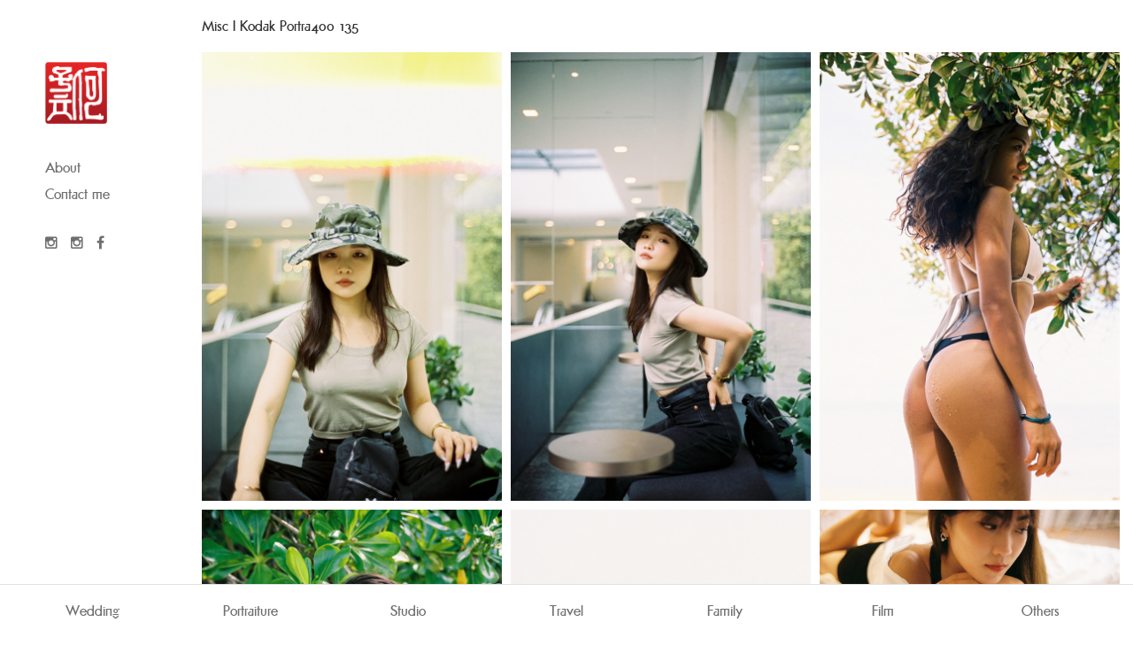

--- FILE ---
content_type: text/html; charset=utf-8
request_url: https://cheelek.net/index.php?route=portfolio/view&id=66
body_size: 3279
content:
		<!DOCTYPE html>
<!--[if IE]><![endif]-->
<!--[if IE 8 ]><html dir="ltr" lang="en" class="ie8"><![endif]-->
<!--[if IE 9 ]><html dir="ltr" lang="en" class="ie9"><![endif]-->
<!--[if (gt IE 9)|!(IE)]><!-->
<html dir="ltr" lang="en">
<!--<![endif]-->
<head>
<meta charset="UTF-8" />

<meta name="viewport" content="width=device-width, initial-scale=1.0, maximum-scale=1.0, user-scalable=no" />
<link rel="apple-touch-icon" href="/image/catalog/favicons.png" rel="icon">
 
<meta http-equiv="X-UA-Compatible" content="IE=edge">
<title>Portfolio | Misc I Kodak Portra400 135 - Cheelek</title>
<base href="https://cheelek.net/" />
<meta name="description" content="Cheelek" />
<meta name="keywords" content= "cheelek,portfolio" />

<script src="https://cheelek.net/catalog/view/javascript/jquery/jquery-2.1.1.min.js" type="text/javascript"></script>
<script src="https://cheelek.net/catalog/view/javascript/jquery-ui.min.js"></script>
<script src="https://cheelek.net/catalog/view/javascript/jquery.mCustomScrollbar.concat.min.js" type="text/javascript"></script>
<script src="https://cheelek.net/catalog/view/javascript/bootstrap/js/bootstrap.min.js" type="text/javascript"></script>
<script src="https://cheelek.net/catalog/view/javascript/jquery/owl.carousel.min.js"></script>
<script type="text/javascript" src="catalog/view/javascript/slick.js?r=1769015575"></script>
<script src="https://cheelek.net/catalog/view/javascript/lightslider.js"></script>
<script src="//cdnjs.cloudflare.com/ajax/libs/jquery.touchswipe/1.6.4/jquery.touchSwipe.min.js" type="text/javascript"></script>
<script src="https://cheelek.net/catalog/view/javascript/common.js" type="text/javascript"></script>
<script src="https://cheelek.net/catalog/view/javascript/site.js?r=1769015575" type="text/javascript"></script>
<script src="https://cheelek.net/catalog/view/javascript/jquery.flipTimer.js" type="text/javascript"></script>
<script src="https://cheelek.net/catalog/view/javascript/jquery.lazy.min.js" type="text/javascript"></script>
<script src="https://cheelek.net/catalog/view/javascript/macy.js?r=1769015575" type="text/javascript"></script>
<link rel="preconnect" href="https://fonts.gstatic.com">
<link href="https://fonts.googleapis.com/css2?family=Oswald:wght@300&display=swap" rel="stylesheet">
<link rel="stylesheet" type="text/css" href="//cdn.jsdelivr.net/npm/slick-carousel@1.8.1/slick/slick.css"/>
<link rel="stylesheet" type="text/css" href="catalog/view/theme/default/stylesheet/slick-style.css"/>
<link rel="stylesheet" href="https://cheelek.net/catalog/view/theme/default/stylesheet/lightslider.css?t=1769015575" >
<link rel="stylesheet" href="https://cheelek.net/catalog/view/javascript/bootstrap/css/bootstrap.css" media="screen"  />
<link rel="stylesheet" href="https://cheelek.net/catalog/view/javascript/font-awesome/css/font-awesome.min.css" type="text/css" />
<link rel="stylesheet" href="//code.jquery.com/ui/1.12.1/themes/base/jquery-ui.css">
<link rel="stylesheet" href="https://cheelek.net/catalog/view/theme/default/stylesheet/owl.carousel.min.css">
<link rel="stylesheet" href="https://cheelek.net/catalog/view/theme/default/stylesheet/owl.theme.default.css">
<link rel="stylesheet" href="https://cheelek.net/catalog/view/theme/default/stylesheet/jquery.mCustomScrollbar.min.css">
<link rel="stylesheet" href="https://cheelek.net/catalog/view/theme/default/stylesheet/global.css?t=1769015575" >
<link rel="stylesheet" href="https://cheelek.net/catalog/view/theme/default/stylesheet/navbar-fixed-side.css?t=1769015575" >
<link rel="stylesheet" href="https://cheelek.net/catalog/view/theme/default/stylesheet/flipTimer.css?t=1769015575" >


	<link href="https://cheelek.net/image/catalog/fav.png" rel="icon" />


	<!-- Global site tag (gtag.js) - Google Analytics -->
<script async src="https://www.googletagmanager.com/gtag/js?id=G-48L605T6CS"></script>
<script>
  window.dataLayer = window.dataLayer || [];
  function gtag(){dataLayer.push(arguments);}
  gtag('js', new Date());

  gtag('config', 'G-48L605T6CS');
</script>
</head>
<body class="portfolio-view" >


	<div class="container-fluid">
  <div class="row">
    <div class="col-sm-3 col-md-3 col-lg-2">
          <nav class="navbar navbar-fixed-side global-nav">
            <div class="nav-holder">
              <div class="navbar-header">
                <button class="navbar-toggle" data-target=".navbar-collapse" data-toggle="collapse">
                  <span class="sr-only">Toggle navigation</span>
                  <span class="icon-bar"></span>
                  <span class="icon-bar"></span>
                  <span class="icon-bar"></span>
                </button>
                <a href="/">
					<div class="site-logo"><img src="https://cheelek.net/image/catalog/Red Logo Design PNG.png"/></div>
				</a>
              </div>
              <div class="navbar-collapse collapse" aria-expanded="false" style="height: 1px;">
                <ul class="nav navbar-nav">
                  <li><a href="/about">About</a></li>
                  <li ><a href="/contact-us">Contact me</a></li>
                  <li>
				  
				   <div class="social-links">
				<ul class="list-unstyled list-inline">
										<li><a href="https://www.instagram.com/cheelekphotography/"><i class="fa fa-instagram"></i></a> </li>
										<li><a href="https://www.instagram.com/cheelek/"><i class="fa fa-instagram"></i></a> </li>
										<li><a href="https://www.facebook.com/CheeLekPhotography"><i class="fa fa-facebook"></i></a> </li>
										
				</ul>
			  </div>
				  
				  
				  </li>
                </ul>
               
              </div>
			 
            </div>
          </nav>
        </div>
    <div class="col-sm-9 col-md-9 col-lg-10">
    



	<div class="row">
		
		<div class="col-md-12">
			<div class="portfolio-holder">
			
			<div class="portfolio-title">
			Misc I Kodak Portra400 135			</div>
			
			<div class="blog-description">
							</div>
			
			
			 <div id="macy-container">
			 					<div>
						<div class="">
							 <div class="macy-items" macy-complete="1" onclick="initPopupSlider(0)"><img src="/image/portfolio/misc-i-kodak-portra400-005.jpg" alt="" class="demo-image"></div>
						</div>
					</div>
									<div>
						<div class="">
							 <div class="macy-items" macy-complete="1" onclick="initPopupSlider(1)"><img src="/image/portfolio/misc-i-kodak-portra400-006.jpg" alt="" class="demo-image"></div>
						</div>
					</div>
									<div>
						<div class="">
							 <div class="macy-items" macy-complete="1" onclick="initPopupSlider(2)"><img src="/image/portfolio/misc-i-kodak-portra400-007.jpg" alt="" class="demo-image"></div>
						</div>
					</div>
									<div>
						<div class="">
							 <div class="macy-items" macy-complete="1" onclick="initPopupSlider(3)"><img src="/image/portfolio/misc-i-kodak-portra400-008.jpg" alt="" class="demo-image"></div>
						</div>
					</div>
									<div>
						<div class="">
							 <div class="macy-items" macy-complete="1" onclick="initPopupSlider(4)"><img src="/image/portfolio/misc-i-kodak-portra400-009.jpg" alt="" class="demo-image"></div>
						</div>
					</div>
									<div>
						<div class="">
							 <div class="macy-items" macy-complete="1" onclick="initPopupSlider(5)"><img src="/image/portfolio/misc-i-kodak-portra400-010.jpg" alt="" class="demo-image"></div>
						</div>
					</div>
									<div>
						<div class="">
							 <div class="macy-items" macy-complete="1" onclick="initPopupSlider(6)"><img src="/image/portfolio/misc-i-kodak-portra400-011.jpg" alt="" class="demo-image"></div>
						</div>
					</div>
									<div>
						<div class="">
							 <div class="macy-items" macy-complete="1" onclick="initPopupSlider(7)"><img src="/image/portfolio/misc-i-kodak-portra400-012.jpg" alt="" class="demo-image"></div>
						</div>
					</div>
									<div>
						<div class="">
							 <div class="macy-items" macy-complete="1" onclick="initPopupSlider(8)"><img src="/image/portfolio/misc-i-kodak-portra400-013.jpg" alt="" class="demo-image"></div>
						</div>
					</div>
									<div>
						<div class="">
							 <div class="macy-items" macy-complete="1" onclick="initPopupSlider(9)"><img src="/image/portfolio/misc-i-kodak-portra400-014.jpg" alt="" class="demo-image"></div>
						</div>
					</div>
									<div>
						<div class="">
							 <div class="macy-items" macy-complete="1" onclick="initPopupSlider(10)"><img src="/image/portfolio/misc-i-kodak-portra400-015.jpg" alt="" class="demo-image"></div>
						</div>
					</div>
									<div>
						<div class="">
							 <div class="macy-items" macy-complete="1" onclick="initPopupSlider(11)"><img src="/image/portfolio/misc-i-kodak-portra400-016.jpg" alt="" class="demo-image"></div>
						</div>
					</div>
									<div>
						<div class="">
							 <div class="macy-items" macy-complete="1" onclick="initPopupSlider(12)"><img src="/image/portfolio/misc-i-kodak-portra400-017.jpg" alt="" class="demo-image"></div>
						</div>
					</div>
									<div>
						<div class="">
							 <div class="macy-items" macy-complete="1" onclick="initPopupSlider(13)"><img src="/image/portfolio/misc-i-kodak-portra400-018.jpg" alt="" class="demo-image"></div>
						</div>
					</div>
									<div>
						<div class="">
							 <div class="macy-items" macy-complete="1" onclick="initPopupSlider(14)"><img src="/image/portfolio/misc-i-kodak-portra400-019.jpg" alt="" class="demo-image"></div>
						</div>
					</div>
									<div>
						<div class="">
							 <div class="macy-items" macy-complete="1" onclick="initPopupSlider(15)"><img src="/image/portfolio/misc-i-kodak-portra400-020.jpg" alt="" class="demo-image"></div>
						</div>
					</div>
									<div>
						<div class="">
							 <div class="macy-items" macy-complete="1" onclick="initPopupSlider(16)"><img src="/image/portfolio/misc-i-kodak-portra400-021.jpg" alt="" class="demo-image"></div>
						</div>
					</div>
									<div>
						<div class="">
							 <div class="macy-items" macy-complete="1" onclick="initPopupSlider(17)"><img src="/image/portfolio/misc-i-kodak-portra400-022.jpg" alt="" class="demo-image"></div>
						</div>
					</div>
									<div>
						<div class="">
							 <div class="macy-items" macy-complete="1" onclick="initPopupSlider(18)"><img src="/image/portfolio/misc-i-kodak-portra400-023.jpg" alt="" class="demo-image"></div>
						</div>
					</div>
									<div>
						<div class="">
							 <div class="macy-items" macy-complete="1" onclick="initPopupSlider(19)"><img src="/image/portfolio/misc-i-kodak-portra400-024.jpg" alt="" class="demo-image"></div>
						</div>
					</div>
									<div>
						<div class="">
							 <div class="macy-items" macy-complete="1" onclick="initPopupSlider(20)"><img src="/image/portfolio/misc-i-kodak-portra400-025.jpg" alt="" class="demo-image"></div>
						</div>
					</div>
									<div>
						<div class="">
							 <div class="macy-items" macy-complete="1" onclick="initPopupSlider(21)"><img src="/image/portfolio/misc-i-kodak-portra400-026.jpg" alt="" class="demo-image"></div>
						</div>
					</div>
									<div>
						<div class="">
							 <div class="macy-items" macy-complete="1" onclick="initPopupSlider(22)"><img src="/image/portfolio/misc-i-kodak-portra400-027.jpg" alt="" class="demo-image"></div>
						</div>
					</div>
									<div>
						<div class="">
							 <div class="macy-items" macy-complete="1" onclick="initPopupSlider(23)"><img src="/image/portfolio/misc-i-kodak-portra400-028.jpg" alt="" class="demo-image"></div>
						</div>
					</div>
									<div>
						<div class="">
							 <div class="macy-items" macy-complete="1" onclick="initPopupSlider(24)"><img src="/image/portfolio/misc-i-kodak-portra400-029.jpg" alt="" class="demo-image"></div>
						</div>
					</div>
							 
                   
                  
                </div>
			<div class="clearfix"></div>
		</div>
		<div class="clearfix"></div>
		
		
		
			
		</div>
	</div>


 <script>
        var masonry = new Macy({
            container: '#macy-container',
            trueOrder: false,
            waitForImages: false,
            useOwnImageLoader: false,
            debug: true,
            mobileFirst: true,
            columns: 1,
            margin: {
                y: 10,
                x: 10,
            },
            breakAt: {
                1200: 3,
                940: 3,
                400: 2
            },
        });
    </script>

		
		
	
	</div>
  </div>
</div>

<div class="footer-nav">
	<div class="container-fluid">
		<div class="row">
			<div class="col-md-12">
				<div class="footer-items">
				<i onclick="closeFooterMenu()" class="footer-mobile-close fa fa-close pull-right"></i>
					<div class="footer-mobile" onclick="showFooterMenu()">
						My Works
						
					</div>
				
					<ul class="footer-item-listing list-unstyled list-inline ">
													<li class="footer-item dropdown" id="nav-0" navID="0">
								<a href="javascript:void(0)">Wedding</a>
								
								
								
																	<i class="fa fa-angle-right footer-mobile-right"></i>
									<div class="footer-items-children" id="child-0">
										<ul class="list-unstyled">
																							<li>
																											<a href="/index.php?route=portfolio/listing&type=Wedding day">Wedding day</a></li>	
																																																<li>
																											<a href="/index.php?route=portfolio/listing&type=Pre Wedding">Pre Wedding</a></li>	
																																																<li>
																											<a href="/index.php?route=portfolio/listing&type=ROM">ROM</a></li>	
																																																<li>
																											<a href="/index.php?route=portfolio/listing&type=Couple Portrait">Couple Portrait</a></li>	
																																														</ul>
									</div>
															</li>
													<li class="footer-item dropdown" id="nav-1" navID="1">
								<a href="javascript:void(0)">Portraiture</a>
								
								
								
																	<i class="fa fa-angle-right footer-mobile-right"></i>
									<div class="footer-items-children" id="child-1">
										<ul class="list-unstyled">
																							<li>
																												<a href="/index.php?route=portfolio/view&id=43">泪海  I  Rachelle</a></li>	
																																																<li>
																												<a href="/index.php?route=portfolio/view&id=79">Hong Kong  I  Jamie</a></li>	
																																																<li>
																												<a href="/index.php?route=portfolio/view&id=102">Influencer</a></li>	
																																																<li>
																												<a href="/index.php?route=portfolio/view&id=112">Boudoir</a></li>	
																																																<li>
																												<a href="/index.php?route=portfolio/view&id=113">Portraiture</a></li>	
																																																<li>
																												<a href="/index.php?route=portfolio/view&id=121">Portraiture 2</a></li>	
																																																<li>
																												<a href="/index.php?route=portfolio/view&id=122">Shot Done In E&amp;O Penang</a></li>	
																																														</ul>
									</div>
															</li>
													<li class="footer-item dropdown" id="nav-2" navID="2">
								<a href="javascript:void(0)">Studio</a>
								
								
								
																	<i class="fa fa-angle-right footer-mobile-right"></i>
									<div class="footer-items-children" id="child-2">
										<ul class="list-unstyled">
																							<li>
																												<a href="/index.php?route=portfolio/view&id=3">Studio</a></li>	
																																																<li>
																												<a href="/index.php?route=portfolio/view&id=55">Gown Collection ByJojo 2019</a></li>	
																																																<li>
																												<a href="/index.php?route=portfolio/view&id=56">Gown LookBook By CheeLek 2020</a></li>	
																																														</ul>
									</div>
															</li>
													<li class="footer-item dropdown" id="nav-3" navID="3">
								<a href="javascript:void(0)">Travel</a>
								
								
								
																	<i class="fa fa-angle-right footer-mobile-right"></i>
									<div class="footer-items-children" id="child-3">
										<ul class="list-unstyled">
																							<li>
																												<a href="/index.php?route=portfolio/view&id=14">Macau &amp; Hong Kong 澳門香港  I  2017 2018</a></li>	
																																																<li>
																												<a href="/index.php?route=portfolio/view&id=15">Pulau Ketam</a></li>	
																																																<li>
																												<a href="/index.php?route=portfolio/view&id=16">Sarawak 2018</a></li>	
																																																<li>
																												<a href="/index.php?route=portfolio/view&id=17">Singapore 2019</a></li>	
																																																<li>
																												<a href="/index.php?route=portfolio/view&id=18">Vietnam 2017</a></li>	
																																																<li>
																												<a href="/index.php?route=portfolio/view&id=68">Japan 日本  I  2016</a></li>	
																																																<li>
																												<a href="/index.php?route=portfolio/view&id=87">Mt Bromo I Ijen I Indonesia 2016</a></li>	
																																																<li>
																												<a href="/index.php?route=portfolio/view&id=88"> Japan 日本 I Film I 2018</a></li>	
																																																<li>
																												<a href="/index.php?route=portfolio/view&id=111">Japan 日本 I Film I 2022</a></li>	
																																														</ul>
									</div>
															</li>
													<li class="footer-item dropdown" id="nav-4" navID="4">
								<a href="javascript:void(0)">Family</a>
								
								
								
																	<i class="fa fa-angle-right footer-mobile-right"></i>
									<div class="footer-items-children" id="child-4">
										<ul class="list-unstyled">
																							<li>
																											<a href="/index.php?route=portfolio/listing&type=Family Portrait">Family Portrait</a></li>	
																																																<li>
																											<a href="/index.php?route=portfolio/listing&type=Maternity">Maternity</a></li>	
																																																<li>
																											<a href="/index.php?route=portfolio/listing&type=Baby">Baby</a></li>	
																																														</ul>
									</div>
															</li>
													<li class="footer-item dropdown" id="nav-5" navID="5">
								<a href="javascript:void(0)">Film</a>
								
								
								
																	<i class="fa fa-angle-right footer-mobile-right"></i>
									<div class="footer-items-children" id="child-5">
										<ul class="list-unstyled">
																							<li>
																											<a href="/index.php?route=portfolio/listing&type=Fujifilm">Fujifilm</a></li>	
																																																<li>
																											<a href="/index.php?route=portfolio/listing&type=Agfa Vista">Agfa Vista</a></li>	
																																																<li>
																											<a href="/index.php?route=portfolio/listing&type=Kodak">Kodak</a></li>	
																																																<li>
																												<a href="/index.php?route=portfolio/view&id=39">Love Bird</a></li>	
																																														</ul>
									</div>
															</li>
													<li class="footer-item dropdown" id="nav-6" navID="6">
								<a href="javascript:void(0)">Others</a>
								
								
								
																	<i class="fa fa-angle-right footer-mobile-right"></i>
									<div class="footer-items-children" id="child-6">
										<ul class="list-unstyled">
																							<li>
																											<a href="/index.php?route=portfolio/listing&type=Event">Event</a></li>	
																																																<li>
																												<a href="/index.php?route=portfolio/view&id=57">Drone</a></li>	
																																																<li>
																											<a href="/index.php?route=portfolio/listing&type=Underwater">Underwater</a></li>	
																																																<li>
																											<a href="/index.php?route=portfolio/listing&type=Videos">Videos</a></li>	
																																														</ul>
									</div>
															</li>
											</ul>
				</div>
			</div>
		</div>
	</div>
</div>
	
<script>


</script>	
	
<script defer src="https://static.cloudflareinsights.com/beacon.min.js/vcd15cbe7772f49c399c6a5babf22c1241717689176015" integrity="sha512-ZpsOmlRQV6y907TI0dKBHq9Md29nnaEIPlkf84rnaERnq6zvWvPUqr2ft8M1aS28oN72PdrCzSjY4U6VaAw1EQ==" data-cf-beacon='{"version":"2024.11.0","token":"6bd16caa968841afb14b750a10e71067","r":1,"server_timing":{"name":{"cfCacheStatus":true,"cfEdge":true,"cfExtPri":true,"cfL4":true,"cfOrigin":true,"cfSpeedBrain":true},"location_startswith":null}}' crossorigin="anonymous"></script>
</body>
</html>

--- FILE ---
content_type: text/css
request_url: https://cheelek.net/catalog/view/theme/default/stylesheet/global.css?t=1769015575
body_size: 6788
content:
@import "fonts.css";



:root{
	--bodyfont:16px;
	--darknavy: #222C4F;
	--lightnavy: #344273;
	--bgcolor:#000;
	--redcolor:#cb3333;
	--alterfont:#fff;
	--grey:#706f6f;
}

.carousel-fade .carousel-inner .item {
    opacity: 0;
    transition-property: opacity;
}
.carousel-fade .carousel-inner .active {
    opacity: 1;
}
.carousel-fade .carousel-inner .active.left,
.carousel-fade .carousel-inner .active.right {
    left: 0;
    opacity: 0;
    z-index: 1;
}
.carousel-fade .carousel-inner .next.left,
.carousel-fade .carousel-inner .prev.right {
    opacity: 1;
}
.carousel-fade .carousel-control {
    z-index: 2;
}
@media all and (transform-3d),
(-webkit-transform-3d) {
    .carousel-fade .carousel-inner > .item.next,
    .carousel-fade .carousel-inner > .item.active.right {
        opacity: 0;
        -webkit-transform: translate3d(0, 0, 0);
        transform: translate3d(0, 0, 0);
    }
    .carousel-fade .carousel-inner > .item.prev,
    .carousel-fade .carousel-inner > .item.active.left {
        opacity: 0;
        -webkit-transform: translate3d(0, 0, 0);
        transform: translate3d(0, 0, 0);
    }
    .carousel-fade .carousel-inner > .item.next.left,
    .carousel-fade .carousel-inner > .item.prev.right,
    .carousel-fade .carousel-inner > .item.active {
        opacity: 1;
        -webkit-transform: translate3d(0, 0, 0);
        transform: translate3d(0, 0, 0);
    }
}

.carousel {
    z-index: -99;
}
.carousel .item {
    position: fixed;
    width: 100%;
    height: 100%;
}

.sl {font-weight:bold;color:#000;font-size:18px;}
.col-xs-5ths,
.col-sm-5ths,
.col-md-5ths,
.col-lg-5ths {
    position: relative;
    min-height: 1px;
    padding-right: 15px;
    padding-left: 15px;
}

.col-xs-5ths {
    width: 20%;
    float: left;
}

@media (min-width: 768px) {
    .col-sm-5ths {
        width: 20%;
        float: left;
    }
}

@media (min-width: 992px) {
    .col-md-5ths {
        width: 20%;
        float: left;
    }
}

@media (min-width: 1200px) {
    .col-lg-5ths {
        width: 20%;
        float: left;
    }
}
body{padding-bottom:60px;}
body,html{font-size:var(--bodyfont); font-family: 'futuraclassicnormal';line-height:1.2;}
html,body {
    height:100%;
	width:100%;
	position:relative;
}
body.black {background-color:var(--bgcolor);color:var(--alterfont);}
body.black .navbar{background-color:var(--bgcolor);}
body.black .navbar-nav a,body.black a{color:var(--alterfont);}
body.black .site-logo svg{fill:var(--alterfont);}
.site-logo svg{max-height:60px;}
body.black .sl{color:var(--alterfont);}
body.black .navbar-toggle .icon-bar{background-color:var(--alterfont);} 
.page-content{min-height:calc(100vh - 240px );}
.navbar-fixed-side{z-index:9999;}
button{outline:none;}

#navbar{margin:20px 0 0 0;}
a.unset{text-decoration:none;color:unset!important;}
a{color:#706F6F;}
a:hover{text-decoration:none;}
.site-logo {max-width:150px;}
.navbar-toggle .icon-bar{background-color:#000;}
img{max-width:100%;}
input{outline:none;border:0;}
h1{font-weight:bold;text-transform:uppercase;margin:0;}
h3{font-weight:800;text-transform:uppercase;font-size:22px;}
h4{font-weight:bold;text-transform:uppercase;}
h4.details-heading{text-decoration:underline;}
hr{margin:10px 0;border-top:1px solid #E1E1E1;}
.loading img{width:100px;}
.loading{display:none;position:fixed;top:0;left:0;background-color:rgba(0,0,0,.4);z-index:99999;width:100%;height:100%;}
.loading .loading-content{color:#fff;top:50%;position:relative;text-align:center;width:100%;}
 ul.timeline {list-style-type: none;position: relative;}
ul.timeline:before {content: ' ';background: #d4d9df;display: inline-block;position: absolute;left: 29px;width: 2px;height: 100%;z-index: 400;}
ul.timeline > li {margin: 20px 0;padding-left: 20px;}
ul.timeline > li:before {content: ' ';background: white;display: inline-block;position: absolute;border-radius: 50%;border: 3px solid #000;left: 20px;width: 20px;height: 20px;z-index: 400;}
.timeline-data{margin:20px 0 0 0;}
.timeline-data b{text-transform:uppercase;}
.agreement{font-size:12px;}
.link-btn {font-size:12px;color:#706F6F;text-decoration:underline;}
.link-btn:hover{text-decoration:underline;color:#333;}
.btn {text-decoration:none;outline:none;padding:5px 15px;border-radius:0;background-color:#e1e1e1;color:#333;font-size:14px;text-transform:uppercase;font-weight:600;text-decoration:none;}
.btn:focus, .btn:active:focus, .btn.active:focus, .btn.focus, .btn:active.focus, .btn.active.focus{outline:none;text-decoration:none;}
.btn-xs{font-size:70%;}
.btn.status{width:100%;}
.btn.btn-line{background-color:unset;border:2px solid var(--lightnavy);}
.btn.btn-line:hover,.btn.btn-line.current{background-color:var(--lightnavy);color:#fff;}
.btn.btn-global:hover{}
.btn.btn-global{border:1px solid #e1e1e1;background-color:unset;}
.btn.btn-global.danger{background-color:#C80000;}
.btn.btn-global.grey{background-color:#C80000;}
.btn.btn-global.success{background-color:#63a324;}
.btn.btn-global.grey{background-color:var(--grey);}
.btn.btn-global.white{background-color:unset;border:1px solid #E1E1E1;color:#082356;}

.form-container {padding:50px 0;}
.form-container h3{font-weight:800;text-transform:uppercase;font-size:22px;margin:0 0 5px 0;}
.head-text{margin:0 0 40px 0;}
.navbar-nav{max-width:150px;margin-top:35px!important;}
.navbar-nav a{padding:5px 0!important;}
.global-nav{padding-left:30px;}
.global-nav.navbar-fixed-side .navbar-nav>li>a,.global-nav.navbar-fixed-side .navbar-collapse{border:none;}
.global-nav.navbar-fixed-side .navbar-nav>li>a:hover{background-color:unset;}
.nav-holder{padding:20px;}

.form-label{display:none;}
.form-holder{padding-bottom:40px;}
.form-holder .form-label{font-size:14px;color:#706F6F;margin:0 0 5px 0;text-transform:capitalize;font-weight:900;}
body.black .form-label {color:var(--alterfont);}
input[type="text"],.form-holder input[type="text"],.form-holder input[type="password"],.form-holder textarea,.form-holder select {border-bottom:1px solid #706F6F;padding:5px 10px;width:100%;}
body.black .form-holder input[type="text"],body.black  .form-holder input[type="password"],body.black .form-holder textarea,body.black .form-holder select {border:0;padding:10px 10px;width:100%;background-color:#3C3F41;}
textarea{outline:none;min-height:150px;}
.form-holder ul > li {margin:0 0 40px 0;}

.footer-nav{z-index:99999;background-color:#fff;position:fixed;bottom:0;width:100%;border-top:1px solid #e1e1e1;}
.footer-items ul.footer-item-listing{display:flex;justify-content:space-between;margin:0;}
.footer-items .footer-item-listing > li{text-align:center;width:100%;position:relative;}
.footer-items-children{z-index:1;background-color:#fff;position:absolute;bottom:0;margin-bottom:50px;width:100%;display:none;}
.footer-item{padding:20px 0;}
.dropdown{display:inline-block;}
.dropdown:hover .footer-items-children{display:block;}
.footer-items-children li{padding:10px 0;}
.social-links{margin:30px 0 0 0;}
.site-logo{margin-top:50px;}
.site-logo img{max-height:70px;}
.slick-slide{outline:none;}
.slide-content{position:relative;}
.slide-caption{background-color:#292e50;padding:20px 0;text-align:center;height:150px;}
.slide-title{font-size:30px;font-weight:900;color:#fff;max-width:800px;margin:0 auto 20px auto;}
.slide-details{ font-family: 'Avenir Book';font-size:12px;color:#fff;}
.slide-image{max-height:calc(100vh - 320px);overflow:hidden;text-align:center;display:relative;}
.slide-image img{width:100%;margin:auto;}
.content {padding:30px 0;}
.form-error{font-size:12px;margin:5px 0 0 0;color:#fd3636;display:none;}
.form-error-message {font-size:12px;margin:5px 0 0 0; color:#fd3636}
/* .slide-image{overflow:hidden;text-align:center;} */
/* .slide-image img{margin:auto;} */

.section-title{text-align:center;margin:0 0 30px 0;text-transform:uppercase;}

.post-label-time{margin:100px 0 30px 0;}
.post-data{}
.post-data img{width:unset!important;display:flex;margin:auto;}
.post-listing .post-items > li{padding:0;flex:1 1 33%}
.post-listing .post-items {display:flex;flex-flow:row wrap;}


.post-image{height:100%;overflow:hidden;text-align:center;display:flex;justify-content:center;}
.post-image img{display:block;max-width:100%;width:120%;height:auto;text-align:center;margin:auto;}
.post-holder{padding:10px;display:flex;height:100%;}
.post-inner{position:relative;min-height:450px;}
.post-label{position:absolute;left:10px;top:10px;font-size:12px;font-weight:bold;padding:5px 10px;}
.post-category{font-size:12px;font-weight:bold;padding:5px 10px;}
.post-label.black{background-color:#000;color:#fff;}
.post-label.blue,.post-category{background-color:#222C4F;color:#fff;border-radius:8px;}
.post-title{font-size:16px;font-weight:bold;margin:0 0 20px 0;}
.post-details{font-size:12px;}
.post-date{position:absolute;right:10px;bottom:10px;}
.post-content{position:absolute;bottom:0;left:0;background-color:rgba(0,0,0,0.8);width:100%;padding:10px;color:#fff;}
.post-share{margin:50px 0 0 0;}
.article-category{text-align:center;font-size:22px;font-weight:bold;color:#575756;margin:50px 0 30px 0;}
.article-title{font-size:36px;font-weight:bold;text-align:center;}
.article-details{text-align:center;margin:20px 0 50px 0;}
.article-content{margin:50px 0;color:#575756;}
.article-content img.full{width:100%;}
.footer{background-color:#1D1D1B;padding:40px 0 20px 0;margin:0;}
.footer a{color:#fff;text-transform:uppercase;font-weight:bold;font-size:12px;}
.footer-socials a{font-weight:normal;font-size:14px;}
.footer-links{margin:0 0 10px 0;}
.copyright{font-size:10px;color:#fff;} 


.slide-content {}
.item-holder{position:relative;}
.item-caption-holder{opacity:0;background-color:rgba(0,0,0,0.6);font-size:18px;position:absolute;height:100%;width:100%;top:0;color:#fff;font-weight:800;text-align:center;display:flex;align-items:center;transition: all 0.5s ease;}
.item-caption-holder:hover{opacity:1;transition: all 0.5s ease;}
.item-caption{}
/*
.post-items:hover li{opacity:0.5;  transition: all 0.5s ease;}
.post-items li:hover {opacity:1; transition: all 0.5s ease;}*/
.page-header-title{text-align:center;margin:50px 0;}
.post-content iframe{width:100%;height:auto}
.owl-dots{text-align:center;}
.owl-carousel .owl-dot{width:10px;height:10px; background-color:#e1e1e1!important;border-radius:100px;margin:0 0 0 10px;}
.owl-carousel .owl-dot.active{background-color:#000!important;}
.owl-item > div {cursor: pointer;margin: 6% 8%;transition: margin 0.4s ease;}
.owl-item.center > div {cursor: auto;margin: 0;}
.owl-item:not(.center) {opacity: .35;}

.site-banner{text-align:center;background-color:var(--darknavy);color:#fff;padding:40px 0;}
.site-banner h1{margin:0 0 20px 0;}
.site-banner .site-banner-description{font-size:20px;}
.map-holder,.map-search{padding:0 0 0 60px;}
.map-search{margin:30px 0;}
.map-holder{max-height:calc(100vh - 150px);overflow-y:auto;}
.map-holder li .row{display:flex;align-items:center;}
.map-holder li {margin:0 0 20px 0;}
.shop-image img{width:100%;}
.shop-location{font-weight:900;}
.shop-address{margin:10px 0 0 0;}
#map{height:calc(100vh - 150px);margin-right:-15px;}
.map-search input{background-color:var(--darknavy);color:#fff;padding:5px 10px;border-radius:12px;text-transform:uppercase;}
.map-search input::placeholder{color:#dadada;outline:none;}
.footer{margin:40px 0 0 0;}
.onfeet .slide-caption{height:unset;}
.onfeet .slide-details{font-size:20px;}
.onfeet-listing{margin:50px 0;}
.onfeet-listing li{width:33%;margin:0 0 40px 0;}
.onfeet-listing ul{display:flex;flex-wrap:wrap;}
.onfeet-listing li{position:relative;padding:0 20px 0;display:flex;align-items:center;}
.onfeet-listing .content-data{position:absolute;bottom:-10px;width:calc(100% - 40px);margin:20px 0 0 0;}
.content-image{margin:0 0 20px 0;}
.content-image img{width:100%;}

.ticket-entry{font-size:10px;font-family: 'Gotham';}
.information-event {background-color:#FDF8ED;}
.ticket-header h1{text-align:center;padding:100px 0;}
.ticket-day {font-size:20px;text-transform:uppercase;border-bottom:3px solid #000;}
.ticket-listing{padding:0 20px;margin:0 0 200px 0;}
.ticket-item-holder{border:3px solid #000;}
.ticket-details{padding:10px;}
.ticket-date{font-size:10px;}
.ticket-label{font-size:10px;margin:20px 0 0 0;}
.ticket-price{font-size:24px; font-family: 'Luckiest Guy';}
.ticket-price-label{font-weight:bold;text-align:center;margin:40px 0;}
.ticket-rules{font-size:8px;color:#CE3A34;margin:20px 0 0 0;}
.ticket-time{font-size:20px; font-family: 'Luckiest Guy';}
.ticket-day{padding:10px;text-align:center;font-size:20px; font-family: 'Luckiest Guy';}
.ticket-day.yellow{background-color:#FEFA8E}
.ticket-day.tear{background-color:#98EFDF}
.ticket-day.darkblue{background-color:#4D88A8}
.ticket-day.purple{background-color:#A789D1}
.ticket-day.blue{background-color:#A4C5F8}
.ticket-day.orange{background-color:#F5A060}
.ticket-day.green{background-color:#558265}
.ticket-day.grey{background-color:#E4E4E6}
.ticket-btn{border:1px solid #000;background-color:#fff;text-transform:uppercase;font-weight:bold;color:#000;width:100%;display:inline-block;text-align:center;padding:5px 0;}
.ticketing-row{}
.ticket-banner-image{text-align:center;margin:0 0 50px 0;position:relative;}
.ticket-banner-image .time-image{position:absolute;right:0;bottom:0;}
.timer-label{font-size:24px;font-weight:bold;font-family: 'Luckiest Guy';color:#000;line-height:30px;}
.flipTimer .seconds, .flipTimer .minutes, .flipTimer .hours, .flipTimer .days{float:left;text-align:center;margin:0 0 0 30px;}
.flipTimer .days{margin-left:-30px;}
.flipTimer{display:flex;justify-content:center;}
.ticket-banner{background: rgb(209,95,149);
background: -moz-linear-gradient(152deg, rgba(209,95,149,1) 0%, rgba(209,95,149,1) 18%, rgba(248,218,74,1) 84%);
background: -webkit-linear-gradient(152deg, rgba(209,95,149,1) 0%, rgba(209,95,149,1) 18%, rgba(248,218,74,1) 84%);
background: linear-gradient(152deg, rgba(209,95,149,1) 0%, rgba(209,95,149,1) 18%, rgba(248,218,74,1) 84%);
filter: progid:DXImageTransform.Microsoft.gradient(startColorstr="#d15f95",endColorstr="#f8da4a",GradientType=1);
padding:70px 0 120px 0;
}
.nav-logo{position:relative;}
.site-function{position:absolute;right:20px;top:20px;text-transform:uppercase;font-size:12px;}
.page-title{margin:0 0 50px 0;}
.product-listing > ul {display:flex;flex-wrap:wrap;margin-left:0;}
.product-listing > ul > li{flex-basis:25%;margin:0 0 50px 0;padding:0 20px;}
.product-details{text-align:center;margin:20px 0;}
.product-options {font-size:12px;}
.product-options li{border:1px solid #E1E1E1;padding:5px 10px;border-radius:12px;margin:0 0 10px 0;}
.product-brand,.product-price {font-weight:bold;font-size:12px;}
.product-price{margin:10px 0 10px 0;}
.product-name {font-size:14px;color:#706F6F;margin:10px 0 0 0;}

.product-image {height:200px;display:flex;align-items:center;overflow:hidden;}
.product-image img{width:100%;max-height:300px;}
.account-holder{padding:50px;}

.profile h3{text-align:center;}
.profile h4{font-size:16px;margin:0;}
.profile-details{padding:10px;background-color:#F0F0F0;margin:20px 0 0 0;}
.profile-detail-items > li{margin:0 0 5px 0;}
.rating-stars {display:flex;align-items:center;}

.account-details.details{padding-right:50px;}
.address-listing > ul > li{width:50%;float:left;margin:0 0 20px 0;}
.address-listing{margin:20px 0 0 0;}
.address-actions{margin:20px 0 0 0;}

.listing-btn{text-transform:uppercase;}
.profile-listing-items{margin:50px 0 0 0;}
.profile-listing-items ul{display:flex;justify-content:space-between;margin-left:0;}
.profile-listing-items li{font-weight:900;float:left;padding:3px 40px;border-bottom:2px solid #E1E1E1;text-align:center;width:100%;color:#E1E1E1;}
.profile-listing-items a{color:#E1E1E1;}
.profile-listing-items .current a{color:#000000;}
.profile-listing-items li.current {border-bottom:2px solid #000;}

.listing-image{margin:0 0 20px 0;}
.listing-image{max-width:240px;}
.listing-image img{width:100%;}
.listing-product-name {font-weight:900;font-size:14px;margin:0 0 20px 0;}
.listing-product-brand{color:#706F6F;font-size:12px;}
.listing-product-price{font-size:12px;font-weight:900;margin:5px 0 0 0;}
.listing-actions{margin:20px 0 0 0;}

.user-listing > ul{display:flex;justify-content:space-between;flex-wrap:wrap;margin-left:0;}
.user-listing > ul > li{width:calc(33% - 40px);margin:0 0 50px 0;padding:0;}

.review-header{background-color:#F0F0F0;text-align:center;padding:50px 0;margin:0 0 20px 0;display:inline-grid;justify-content:center;width:100%;}
.review-count{font-weight:900;}
.listing-date{font-size:12px;font-weight:900;}
.listing-review-stars{margin:20px 0 0 0;}
.review-content{margin:40px 0 0 0;}
.review-listing > ul > li {margin:0 0 20px 0;border-bottom:1px solid #e1e1e1;padding:20px;}
.review-listing .listing-image{width:240px;}
.review-tag{margin:40px 0 0 0;}
.review-tag a{font-size:}
.purchase-listing{padding:20px 0;}
table th{text-transform:uppercase;}
table td,table th{padding:5px 10px;}
.action-listing li{margin:0 0 10px 0;width:100%;}
.action-listing li a{display:inline-block;width:100%;}
.watchlist-listing .listing-image{text-align:center;margin:auto;}
.watchlist-listing .row {display:flex;align-items:center;}
.success-page{text-align:center;}
.success-page .page-cta{margin:40px 0;}

.panel{border:0;}
.panel-default>.panel-heading{background-color:unset;}
.panel-title > a:before {float: right !important;content:"-";padding-right: 5px;}
.panel-title > a.collapsed:before {float: right !important;content:"+";}
.panel-title a {text-transform:unset;}
.panel-title a:focus,.panel-title a:hover{text-decoration:none;}

.option-listing{margin-left:-5px;}
.option-listing li{margin:0 0 5px 5px;float:left;}
.brand-listing li{margin:0 0 5px 0;}

.slide-page-banner .slide-caption{height:unset;}
.slide-page-banner .slide-title{margin:0 auto;text-transform:uppercase;font-size:24px;}
.slide-page-banner .slide-image {max-height:calc(100vh - 240px)}
.product-listing-holder{margin:40px 0 0 0;}
.product-view .product-details{text-align:unset;}
.product-view.not-available{background-color:#fff2f2;}
.product-details .tab-listing-items li {font-size:12px;}
.tab-item-content:not(.current) {display:none;}
.product-thumbnails li {cursor:pointer;}
.product-thumbnails li:not(.current){opacity:0.5}
.product-image-preview li:not(.current){display:none;}

.product-view .product-brand,.product-view .product-price,.product-view .product-option-label{font-size:14px}
.product-view .product-option-label{font-weight:900;text-transform:uppercase;}
.product-view .product-option-label{margin:0 0 10px 0;}
.product-view .product-price{margin:0 0 40px 0;}
.product-view .product-name{font-size:40px;color:#000;text-transform:uppercase;font-weight:900;}
.product-view .product-action{margin:40px 0 0 0;}

.input-by-quantity .plus,.input-by-quantity .minus{font-size:20px;font-weight:bold;display:inline-block;width:20px;height:20px;text-align:center;cursor:pointer;}
.item-quantity li{float:left;}
.item-quantity .count{width:50px;text-align:center;}
.item-quantity{border:1px solid #E1E1E1;display:inline-block;border-radius:8px;padding:5px;}
.item-quantity ul{margin:0;}
.item-added{display:none;background-color:#F0F0F0;width:400px;position:fixed;top:50px;right:10px;z-index:999999;padding:20px;}
.item-added-action{margin:20px 0 0 0;}
.item-added-action li{width:50%;float:left;}
.item-added-action li a{width:100%;}
.item-added .disclaimer{font-size:12px;}
.cart{margin:50px 0 0 0;}
.cart .product-name{font-size:20px;}
.cart .product-view{border-bottom:1px solid #e1e1e1;padding:20px 0;}
.cart .product-view .item-thumbnail{width:200px;height:200px;display:flex;align-items:center;justify-content:center;}
.cart .product-view .item-thumbnail img{max-height:200px;max-width:200px;}
.box{background-color:#F0F0F0;padding:20px;}
.total-summary td{padding:5px 0;}
.checkout-summary .box{margin:0 0 20px 0;}
.gm-ui-hover-effect {right:0!important;top:0!important;}
.gm-style .gm-style-iw-c{border-radius:0;}
.gm-style .gm-style-iw{font-size:12px;font-family: 'Avenir';}
.gm-style-iw-d{padding:10px;overflow:unset!important;}
.retail-content{width:300px;}
.retail-content .store-image{width:100%;height:80px;}
.retail-content .store-image img{max-width:100%;}
.retail-content .store-name{font-weight:bold;margin:0 0 5px 0;}
.retail-content .store-address{margin:0 0 5px 0;}
.mCSB_scrollTools .mCSB_dragger .mCSB_dragger_bar{background-color:rgba(0,0,0,1);}
.about-image img{width:100%;}
.about-image {margin:0 0 30px 0;}
.post-gallery li{margin:0 0 20px 0;}
.pagination-holder{text-align:center;margin:50px 0 0 0;}
.error-page{text-align:center;padding:50px 0;}
.product-option-data .sold-out{background-color:#e1e1e1;}
.product-option-data .current{background-color:var(--darknavy);}
.product-option-data .current a{color:#fff;text-decoration:none;}
.store-details .detail-items > li{margin:0 0 40px 0;}
.store-details .details-label{font-weight:bold;}
.store-details a{color:#000;font-size:20px;}
.store-details li{margin:0 20px 0 0 ;}
.payment-logo{margin:20px 0 0 0;}
.payment-logo li{float:left;width:25%;margin:0 0 20px 0;text-align:center;}
.payment-logo li img{max-height:20px;}
.payment-form{display:none;}
.success-data{text-align:center;padding:50px 0;}
.success-content{margin:40px 0 0 0;}
.order-details td{vertical-align:text-top;}
.order-items{margin:40px 0 0 0;}
.order-items tbody td{border-bottom:1px solid #e1e1e1;}
.desktop-nav{display:inline-block!important;}
.mobile-nav{display:none!important;}
.banner-sliders .slide-caption{position:absolute;top:0;left:0;width:100%;z-index:1;}
.banner-sliders .slide-caption.top{height:unset;}
.banner-sliders .slide-caption .slide-title{margin:0 auto;text-align:center;text-transform:uppercase;font-size:24px;}
.banner-sliders > .row{position:relative;}
.banner-sliders .slide-image{max-height:unset!important;}
.banner-sliders .slide-caption.bottom{top:unset;bottom:0;background-color:rgba(0,0,0,0.3);color:#fff;font-size:24px;}
.banner-sliders .slide-bottom-content{max-width:960px;margin:auto;}
.tab-item-content{padding:40px 0;}
.slick-arrow{position:absolute;cursor:pointer;z-index:1;font-italic:none;font-weight:bold;color:#5b5b5b;font-size:20px;background:unset;border:0;}
.slick-arrow:hover{color:#e1e1e1;}
.slick-arrow.custom-slick-next{right:0;top:calc(50%);}
.slick-arrow.custom-slick-prev{left:0;top:calc(50%);}

.banner-sliders .slick-arrow.custom-slick-next{top:calc(50% );transform:rotate(-90deg);}
.banner-sliders .slick-arrow.custom-slick-prev{top:calc(50% );}
.banner-sliders .slide-caption .slide-title{font-size:18px;}
.banner-sliders .slide-holder{margin:0;}
.raffle-status{margin:20px 0 0 0;}
.raffle-date{border:1px solid var(--darknavy);display:inline-block;padding:5px 10px;font-size:10px;margin:0 0 20px 0;}

.flipTimer.transparent .digit > div.digit-bottom, .flipTimer.transparent  .digit > div.shadow-bottom{background-color:unset!important;}
.flipTimer.transparent .digit > div.digit-top, .flipTimer.transparent .digit > div.shadow-top{border:0;background-color:unset!important}
.flipTimer.transparent .digit > div.digit-top:before, .flipTimer.transparent .digit > div.shadow-top:before{box-shadow:unset!important;}
.flipTimer.transparent .digit-set{background-color:unset;border:0;box-shadow:unset;}
.raffle-time{margin:20px 0 0 0;}

.raffle-clock{color: #fff;display: inline-block;text-align: center;text-transform:uppercase;}
.raffle-holder{background-color:var(--darknavy)!important;}
.raffle-holder .raffle-date{border:1px solid #fff;}
.raffle-title,.raffle-price{font-weight:bold;}
.raffle-title{max-width:650px;margin:auto;}
.raffle-price{margin:20px 0 0 0;}
.raffle-time ul {display:flex;}
.raffle-enter{position:absolute;bottom:300px;width:100%;}
.raffle-enter a{font-size:20px;}
.time-display{font-size:24px;font-weight:bold;}
.time-label{font-weight:300;font-size:10px;}
.time-label{font-size:10px;}
.coupon-input{margin:10px 0 0 0;}
.raffle-time-view{text-align:center;padding:40px 0;}
.raffle-time-view .raffle-clock{color:var(--darknavy)!important;text-align:center;}
.raffle-time-view .time-display,.raffle-time-view .time-dots{font-size:38px;}
.raffle-time-view .time-label{font-size:16px;}
.raffle-time-view .raffle-clock ul{margin-left:-10px;}
.raffle-time-view .raffle-clock li{margin: 0 0 0 10px;}
.raffle-gallery{text-align:center;margin:20px 0 0 0;}
.raffle-gallery li{margin:0 0 40px 0;}
.raffle-product-details{text-align:center;}
.raffle-product-details .details-title{color:#000;font-size:24px;font-weight:bold;}
.raffle-product-details .details-label{color:#706F6F;font-size:18px;margin:20px 0;}
.raffle-product-details .details-price{color:#000;font-size:18px;font-weight:bold;}
.raffle-product-details .details-draw{font-size:18px;font-weight:bold;margin:40px 0 0 0;}
.product-option-holder{margin:40px 0 0 0;}
.option-label,.option-label{text-transform:uppercase;font-weight:bold;text-align:center;margin:0 0 20px 0;font-size:14px;}
.address-selector,.address-details{float:left;}
.address-selector{width:50px;}
.address-selection ul{display:flex;flex-wrap:wrap;}
.address-selection li{flex:1 1 33%;margin:0 0 20px 0;}
.raffle-product-options,.address-selection,.confirmation{margin:80px 0 0 0;}
.confirm-enter{margin:40px 0 0 0;text-align:center;}
.raffle-page.banner-sliders .slide-holder{margin-top:0;}
.raffle-message{margin:20px 0 0 0;}



.entered-raffle{text-align:center;margin:100px 0 0 0;}
.raffle-data{font-size:40px;font-weight:bold;background-color:#e1e1e1;display:inline-block;padding:5px 20px;}
.discounted-price{text-decoration:line-through}
.confirmation{text-align:center;}
.product-size{margin:20px 0;}
.order-product-options{margin:20px 0;}
.price-discounted{color:var(--redcolor);}

.blog-holder{padding:20px 0;}
.portfolio-holder{height:calc(100vh - 60px);position:relative;padding:20px 0;}

.portfolio-nav li{width:80px;float:left;display:flex;justify-content:center;align-items:center;}

.blog-holder .portfolio-main {padding:5px 0;}

.portfolio-main{height:calc(100vh - 230px);}
.portfolio-main{text-align:center;display:flex;justify-content:center;padding:20px 0;}
.portfolio-main img{max-height:100%;max-width:100%;align-self:center;}
.portfolio-thumb{padding:0 10px;height:100px;text-align:center;display:flex;align-items:center;justify-content:center;}
.portfolio-thumb img{}

.page-content{padding:20px 0;}
.portfolio-close{z-index:999;cursor:pointer;position:absolute;right:20px;top:20px;font-size:30px;}
.macy-items{cursor:pointer;}
.custom-slick-btn .fa{font-size:40px;}
.portfolio-list{padding-bottom:20px;}
.portfolio-list ul{display:flex;flex-wrap:wrap;}
.portfolio-list li{flex:0 1 33%;margin:0 0 20px 0;}
.portfolio-name{text-align:center;margin:20px 0 0 0;}

.slider-popup{z-index:9999999999;position:fixed;width:100%;height:100%;background-color:rgba(255,255,255,0.9);top:0;left:0;}
.about-us-content{max-width:600px;margin:auto;text-align:justify;font-family: 'Oswald', sans-serif;}
.about-us-content h2{text-align:center;margin:0 0 20px 0;}
.portfolio-title{margin:0 0 20px 0;}
#background-carousel{top:0;position:fixed;width:100%;height:100%;z-index:-1;z-index:99;}
.carousel,.carousel-inner {width:100%;height:100%;z-index:0;overflow:hidden;}
.item {
	width:100%;
	height:100%;
	background-position:center center;
	background-size:cover;
	z-index:0;
}


.custom-carousel-arrows{position:absolute;bottom:60px;right:20px;}
.custom-carousel-arrows .fa{font-size:40px;}
.custom-carousel-arrows li{margin:0 0 0 20px;}
.custom-carousel-arrows a{color:#333;}

.video-portfolio-title{font-size:30px;margin:0 0 10px 0;}
.video-holder{margin:60px 0 0 0;}
.video-holder iframe{position:absolute;ltop:0;left:0;width:100%;height:100%;}

@media(max-width:1440px){
	
}
@media(max-width:1280px){
	
}
@media(max-width:1024px){
	
	.post-listing .post-items > li{padding:0;flex:1 1 50%}
	
}

@media(max-width:768px){
	.site-logo svg{max-height:60px;}
}


.footer-mobile,.footer-mobile-right,.footer-mobile-close{display:none;}
.footer-mobile-close{position:absolute;right:10px;top:10px;}

.choose-photo-listing > li{margin:0 0 40px 0;}
.choose-photo-comment textarea{width:100%;}

@media (max-width:480px){
.footer-mobile{display:block;text-align:center;padding:10px 0;border-bottom:1px solid #e1e1e1;}
.footer-mobile-right {display:inline-block;}
.footer-items ul.footer-item-listing{display:none;}
.footer-items-children{position:relative;margin-bottom:0;border-bottom:1px solid #e1e1e1;font-size:12px;}
.navbar-nav>li{width:100%;}
.site-logo{padding:10px 0;margin:0;}
.site-logo svg{max-height:50px;}
.global-nav{padding:0;}
.navbar{margin:0;}
.navbar-toggle{margin:30px 0 0 0;padding:0}
.post-listing .post-items > li{width:100%;}
.post-image{height:unset;}
.slide-title{font-size:20px;}
.slide-caption{text-align:center;left:0;}
.flipTimer{font-size:20px!important;line-height:25px!important;height:25px!important;}
.flipTimer .digit-set{width:30px!important;}
.flipTimer .days{margin-left:0px;}
.flipTimer .digit > div.shadow-top,.flipTimer .digit > div.shadow-bottom{width:20px!important;}
.timer-label{font-size:16px;}
.ticket-banner-image .time-image{position:relative;margin:20px 0 0 0;}
.ticket-listing{margin:0 0 50px 0;}
.footer-logo{text-align:center;margin:0 0 20px 0;}
.footer-links li{width:100%;text-align:center;margin:0 0 10px 0;}
.footer-socials{float:none!important;text-align:center;margin:0 0 20px 0;}
.copyright{text-align:center;}
.account-details.details{padding:0;margin:0 0 40px 0;}
.profile-listing-items{overflow:scroll;}
.user-listing > ul > li{width:calc(50% - 20px);margin:0 0 50px 0;padding:0;}
.map-holder, .map-search{padding:0 0 0 20px;}
.post-content{position:relative;}
.product-listing > ul > li{flex-basis:50%;}
.product-image{height:150px;}
.site-function {right:10px;text-align:right;}
.site-function li{width:100%;}
.desktop-nav{display:none!important;}
.mobile-nav{display:block!important;}
.cart .product-view .item-thumbnail{width:100px;height:100px;}
.checkout-summary{margin:20px 0 0 0;}
.onfeet-listing li{width:100%;}

.slide-content .slide-caption{padding:20px;height:unset;}
.product-thumbnails{display:none;}
.product-image-preview li {display:block!important;}
.post-listing .post-items > li{padding:0;flex:1 1 100%}
.coupon-input li{width:100%;margin:0 0 10px 0;}
.site-logo svg{transform:translate(20%);}

.banner-sliders .slide-caption{position:relative;}
.product-listing.raffle-listing li{flex-basis:100%;margin:10px 0 0 0;}

.portfolio-holder{height:calc(100vh - 130px);}
.portfolio-main{height:calc(100vh - 350px);}
.blog-holder .portfolio-main{height:unset!important;}
}

--- FILE ---
content_type: text/css
request_url: https://cheelek.net/catalog/view/theme/default/stylesheet/fonts.css
body_size: 139
content:
@font-face {
    font-family: 'futuraclassicnormal';
    src: url('futuraclassicnormal-webfont.woff2') format('woff2'),
         url('futuraclassicnormal-webfont.woff') format('woff');
    font-weight: normal;
    font-style: normal;

}



--- FILE ---
content_type: application/javascript
request_url: https://cheelek.net/catalog/view/javascript/jquery.flipTimer.js
body_size: 2720
content:
(function($) {

  /**
   * @class flipTimer
   * @constructor
   *
   * @param element {HTMLElement} the element flipTimer is called on
   */
  var flipTimer = function(element, options) {
    this.element = element;

    // ensures the HTMLElement has a class of 'flipTimer'
    if (!this.element.hasClass('flipTimer')) {
      this.element.addClass('flipTimer');
    }

    // attach users options to instance
    this.userOptions = options;

    // attach default options to instance
    this.defaultOptions = flipTimer.defaults;

    // merge default options with user options and attach to instance
    this.options = $.extend({}, this.defaultOptions, this.userOptions);

    // detects if the seconds digits should be used
    if (this.element.find('.seconds').length > 0) {
      this.options.seconds = this.element.find('.seconds')[0];
	  
    }

    // detects if the minutes digits should be used
    if (this.element.find('.minutes').length > 0) {
      this.options.minutes = this.element.find('.minutes')[0];
    }

    // detects if the hours digits should be used
    if (this.element.find('.hours').length > 0) {
      this.options.hours = this.element.find('.hours')[0];
    }

    // detects if the days digits should be used
    if (this.element.find('.days').length > 0) {
      this.options.days = this.element.find('.days')[0];
    }

    // store the date/time when initialised
    this.initDate = new Date();

    // make the date into a javascript date
    this.options.date = new Date(this.options.date);

    // untested
    this.calculateDate();
  };

  flipTimer.defaults = {
    seconds: false,
    minutes: false,
    hours: false,
    days: false,
    date: new Date().toDateString(),
    direction: 'up',
    callback: null,
    digitTemplate: '' +
      '<div class="digit">' +
      '  <div class="digit-top">' +
      '    <span class="digit-wrap"></span>' +
      '  </div>' +
      '  <div class="shadow-top"></div>' +
      '  <div class="digit-bottom">' +
      '    <span class="digit-wrap"></span>' +
      '  </div>' +
      '  <div class="shadow-bottom"></div>' +
      '</div>'
  };

  flipTimer.prototype = {
    /**
     * Calculates the difference in date for the timer
     *
     * @method calculateDate
     */
    calculateDate: function() {
      var dateDiff;

      // calculates the difference in dates
      if (this.options.direction == 'down') {
        dateDiff = this.options.date - this.initDate;
      } else if (this.options.direction == 'up') {
        dateDiff = this.initDate - this.options.date;
      }

      // sets the date/time on the instance
      this.seconds = Math.floor(dateDiff/1000) % 60;
      this.minutes = Math.floor(dateDiff/1000/60) % 60;
      this.hours = Math.floor(dateDiff/1000/3600) % 24;
      this.days = Math.floor(dateDiff/1000/60/60/24);

      // render the html for the plugin
      this.render();
    },

    /**
     * Dictates what needs rendering for the plugin
     *
     * @method render
     */
    render: function() {
      // if using seconds, populate it
      if (this.options.seconds) {
        this.renderDigits(this.options.seconds, this.seconds);
		$('.seconds').append('<div class="timer-label">Seconds</div>');
      }
      // if using minutes, populate it
      if (this.options.minutes) {
        this.renderDigits(this.options.minutes, this.minutes);
		$('.minutes').append('<div class="timer-label">Minutes</div>');
      }
      // if using hours, populate it
      if (this.options.hours) {
        this.renderDigits(this.options.hours, this.hours);
		$('.hours').append('<div class="timer-label">Hours</div>');
      }
      // if using days, populate it
      if (this.options.days) {
        this.renderDigits(this.options.days, this.days);
		$('.days').append('<div class="timer-label">Days</div>');
      }

      this.startTimer();
    },

    /**
     * Renders the digits for a given subject
     *
     * @method renderDigits
     * @param subject {HTMLElement} the element to generate digits for
     */
    renderDigits: function(subject, value) {
      var i, x, max, maxDigit, currentDigit, _this = this, number_array;
      // if digits are not already rendered...
      if ($(subject).find('.digit').length == 0) {
        // split the value into two individual digits
        // unless time has ran out
        if (_this.days < 0 && _this.hours < 0 && _this.minutes < 0 && _this.seconds < 0) {
          number_array = [0,0];
        } 
        else {
          number_array = String(value).split(""); // split all digits
        
          // ensure the set is at least 2 digits long
          if (number_array.length < 2) {
            number_array.unshift(0)
          }
        }

        // set maximum digits for seconds/minutes/hours
        if (subject == _this.options.seconds || subject == _this.options.minutes) {
          // minutes and seconds max digit
          maxDigit = 5;
        } else if (subject == _this.options.hours) {
          // hours max digit
          maxDigit = 2;
        } else {
          // everything else digit max
          maxDigit = 9;
        }

        // append a div for each digit
        number_array.forEach(function() {
          $(subject).append('<div class="digit-set"></div>');
        });

        // for each digit-set in the subject
        $(subject).find('.digit-set').each(function(el) {
          // if first digit, then use digit max
          max = (el == 0) ? maxDigit : 9;

          // generate the right number of digits
          for(i=0; i<=max; i++) {
            // append the digit template
            $(this).append(_this.options.digitTemplate);

            // if direction is down then make numbers decline
            x = (_this.options.direction == 'down') ? max - i : i;

            // select the current digit and apply the number to it
            currentDigit = $(this).find('.digit')[i];
            $(currentDigit).find('.digit-wrap').append(x);

            // if the current number matches the value then apply active class
            if (x == number_array[el]) {
              $(currentDigit).addClass('active');
            } else if (number_array[el] != 0 && ((x + 1) == number_array[el])) {
              // if the current number is one less than active but not zero
              $(currentDigit).addClass('previous');
            } else if (number_array[el] == 0 && x == max) {
              // if the current number is zero then apply previous to max
              $(currentDigit).addClass('previous');
            }
          }
        });
      }
    },

    /**
     * Start a timer with an interval of 1 second
     *
     * @method startTimer
     */
    startTimer: function() {
      var _this = this;

      clearInterval(this.timer);
      this.timer = setInterval(function() {
        // if timer runs out stop the timer
        if (_this.days <= 0 && _this.hours <= 0 && _this.minutes <= 0 && _this.seconds <= 0) {
          // execute callback if one exists
          if (_this.options.callback) {
            _this.options.callback();
          }

          clearInterval(_this.timer);
          return;
        }

        // if timer runs out stop the timer
        if ((_this.days > 999) || (_this.days == 999 && _this.hours == 23 && _this.minutes == 59 && _this.seconds == 59)) {
          clearInterval(_this.timer);
          return;
        }

        // increase/decrease seconds
        (_this.options.direction == 'down') ? _this.seconds-- : _this.seconds++;
        if (_this.options.seconds) _this.increaseDigit(_this.options.seconds);

        // increase/decrease minutes
        if (_this.seconds == 60 || _this.seconds == -1) {
          if (_this.options.direction == 'down') {
            _this.seconds = 59;
            _this.minutes--;
          } else {
            _this.seconds = 0;
            _this.minutes++;
          }
          if (_this.options.minutes) _this.increaseDigit(_this.options.minutes);
        }

        // increase/decrease hours
        if (_this.minutes == 60 || _this.minutes == -1) {
          if (_this.options.direction == 'down') {
            _this.minutes = 59;
            _this.hours--;
          } else {
            _this.minutes = 0;
            _this.hours++;
          }
          if (_this.options.hours) _this.increaseDigit(_this.options.hours);
        }

        // increase/decrease days
        if (_this.hours == 24 || _this.hours == -1) {
          if (_this.options.direction == 'down') {
            _this.hours = 23;
            _this.days--;
          } else {
            _this.hours = 0;
            _this.days++;
          }
          if (_this.options.days) _this.increaseDigit(_this.options.days);
        }
      },1000);
    },

    /**
     * Changes classes on the digits to increase the number
     *
     * @method increaseDigit
     * @param target {HTMLElement} the element to increase digit for
     */
    increaseDigit: function(target) {
      var digitSets = new Array(), _this = this;

      // find all digit-sets related to digit type
      $(target).find('.digit-set').each(function() {
        digitSets.push(this);
      });

      // increase individual digit
      increase(digitSets[digitSets.length - 1]);

      /**
       * Increases individual digit in a digit-set
       *
       * @param el {HTMLElement} the digit-set being increased
       */
      function increase(el) {
        var current = $(el).find('.active'),
            previous = $(el).find('.previous'),
            index = $.inArray(el, digitSets);

        previous.removeClass('previous');
        current.removeClass('active').addClass('previous');

        if (current.next().length == 0) {
          if (_this.options.direction == 'down'
              && target == _this.options.hours
              && (_this.hours == -1 || _this.hours == 23)
              && $(el).find('.digit').length == 10) {
            // if the hours digit reaches 0 it should make 24 active
            $($(el).find('.digit')[6]).addClass('active');
          } else {
            // increase to first digit in set
            $(el).find('.digit:first-child').addClass('active');
          }
          if (index != 0) {
            // increase digit of sibling digit-set
            increase(digitSets[index - 1]);
          }
        } else {
          if (_this.options.direction == "up"
              && target == _this.options.hours
              && _this.hours == 24) {
            // if the hours digit reaches 24 it should make 0 active
            $(el).find('.digit:first-child').addClass('active');
            increase(digitSets[index - 1]);
          } else {
            // increase the next digit
            current.next().addClass('active');
          }
        }
      }
    }
  };

  $.fn.flipTimer = function(options) {
    return this.each(function() {
      if (!$(this).data('flipTimer')) {
        $(this).data('flipTimer', new flipTimer($(this), options));
      }
    });
  };
})(jQuery);


--- FILE ---
content_type: application/javascript
request_url: https://cheelek.net/catalog/view/javascript/site.js?r=1769015575
body_size: 4008
content:
$.expr[":"].contains = $.expr.createPseudo(function(arg) {
    return function( elem ) {
        return $(elem).text().toUpperCase().indexOf(arg.toUpperCase()) >= 0;
    };
});

$(function(){

	$("img").on("contextmenu",function(e){
	
		return false;
	});
	
})

function loading($type){
	if($type == 'hide'){
		$('.loading').hide();
	}else{
		$('.loading').show();
	}
}

function login(){
	$email = $('#login-email').val();
	$password = $('#login-password').val();
	$error = 0;
	$('#error-login-email,#error-login-password').hide();
	if($email.length < 1 ){
		$error = 1;
		$('#error-login-email').show().html('Please input valid email');
	}
	if($password.length < 1 ){
		$error = 1;
		$('#error-login-password').show().html('Please input password');
	}
	
	loading('show');
	$.post('/processlogin',{'email':$email,'password':$password},function(data){
		loading('hide');
		$('#login-error').hide();
		if(data.status > 0){
			window.location.href = data.url;
		}else{
			$('#login-error').show().html(data.error);
		}
	},"json");
	
}

function register(){
	$firstname = $('#register-firstname').val();
	$lastname = $('#register-lastname').val();
	$email = $('#register-email').val();
	$password = $('#register-password').val();
	$repassword = $('#register-repassword').val();
	$error = 0;
	$errorMsg = '';
	if($firstname.length > 0 && $lastname.length > 0 && $email.length > 0 && $password.length > 0 && $repassword.length > 0){
		if($password != $repassword){
			$error = 1;
			$errorMsg = 'Password mismatch';
		}else{
			if(!validateEmail($email)){
				$error = 1;
				$errorMsg = 'Invalid email';
			}
		}
	}else{
		$error = 1;
		$errorMsg = 'Please complete registration form';
	}
	
	if($error == 1){
		$('#register-error').html($errorMsg);
	}else{
		loading('show');
				$.post('/registerprocess',{'email':$email,'password':$password,'repassword':$repassword,'firstname':$firstname,'lastname':$lastname},function(data){
					
					loading('hide');
					$('#register-error').hide();
					if(data.status > 0){
						window.location.href = data.url;
					}else{
						$('#register-error').show().html(data.error);
					}
				},"json");
		
	}
}

function viewPendingOffer($code){
	$.post('index.php?route=market/products/offer',{'code':$code},function(data){
		if(data.status > 0){
			$('#modal-pending-offer .modal-body').html(data.html);
			$('#modal-pending-offer').modal({});
		}
	},"json");
}

function deleteProduct($code){
	if(confirm('Confirm delete?')){
	$.post('index.php?route=market/products/delete',{'code':$code},function(data){
		if(data.status > 0){
			window.location.reload();
		}
	},"json");
	}
}

function acceptOffer($id,$code){
	if(confirm('Confirm Accept?')){
		$.post('index.php?route=market/products/accept',{'id':$id,'code':$code},function(data){
			if(data.status > 0){
				viewPendingOffer($code);
			}
		},"json");
	}
}

function switchTab($id){
	$('.tab-item,.tab-item-content').removeClass('current');
	$('.tab-'+$id).addClass('current');
}
function switchImage($id){
	$('.product-thumbnails li,.product-image-preview li').removeClass('current');
	$('.image-'+$id).addClass('current');
}
function setOption($poid,$povid){
	$('.pov-options').removeClass('current');
	$('#po-'+$poid).val($povid);
	$('#pov-'+$povid).addClass('current');
}

function addBag(){
	$('.form-error-message').hide();
	$productID = $('#productID').val();
	$quantity = $('#product-quantity').val();
	$pageURL = window.location.href;
	loading('show');
	$('.item-added').stop().fadeOut();
	
	$options = [];
	$isOption = 0;
	$process = 1;
	$message = '';
	$('.po').each(function(i,v){
		$tempArr = [];
		$tempPO = $(this).attr('po');
		$tempVal = $(this).val();
		if($tempVal > 0 ){
			$tempArr = [$tempPO,$tempVal];	
			$options.push($tempArr);
		}
		$isOption++;
	});
	
	if($isOption > 0 && $options.length < 1){
		$process = 0;
		$message = 'Please select option(s)';
	}
	
	
	if($process > 0){
		$.post('/addbag',{'productID':$productID,'quantity':$quantity,'url':$pageURL,'options':$options},function(data){

		loading('hide');
		if(data.status == 1 ){
			
			$tempProductName = $('.product-view .product-name').html();
			$tempProductBrand = $('.product-view .product-brand').html();
			$tempProductPrice = $('.product-view .product-price').html();
			$tempProductImage = $('.product-view .image-1').html();
		
			$('.item-added .product-name').html($tempProductName);
			$('.item-added .product-brand').html($tempProductBrand);
			$('.item-added .product-price').html($tempProductPrice);
			$('.item-added .product-options').html(data.value);
			$('.item-added .item-thumbnail').html($tempProductImage);
			
			$('.item-added #view-cart').text(data.bag);
			$('.item-added').stop().fadeIn();	
			console.log(data);
			setTimeout(function(){
				$('.item-added').stop().fadeOut();	
			},5000);
		}else if(data.status == 2){
			$('.form-error-message').show().html(data.error);
		}else{
			window.location.href = data.url;
		}
		},"json");	
	
	}else{
		loading('hide');
		$('.form-error-message').show().html($message);
	}
	
	
}

function updateCart($cartID,$quantity){
	loading('show');
	$.post('/updatecart',{'cartID':$cartID,'quantity':$quantity},function(data){
	loading('hide');	
		if(data.status > 0){
			window.location.reload();
		}
	},"json");
}
function removeCartProduct($cartID){
	loading('show');
	if(confirm('Remove this from your cart?')){
	$.post('/removecart',{'cartID':$cartID},function(data){
		
		if(data.status > 0){
			window.location.reload();
		}
	},"json");
	
	}
	loading('hide');
}

function requestVerificationCode(){
	
	$phone = $('#verification-phone').val();
	
	$match = $phone.match(/^(01)[0-46-9]*[0-9]{7,8}$/g);
	
	if($phone.length > 0 && ($match != null && $match.length > 0)){
		loading('show');
		$.post('/vrequest',{'phone':$phone},function(data){
			loading('hide');
			$('#status-message').hide();
			$('#sent-message').hide();
			if(data.allowRequest > 0 ){
				$('#request-code-btn').html('requested');
				$('#verification-code-enter,#sent-message').show();
				verficationCountDown(data.timeleft, $('#request-code-btn'));
				
			}else{
				if(data.message.length > 0){
					$('#status-message').show().html(data.message);
				}else{
					verficationCountDown(data.timeleft, $('#request-code-btn'));
					$('#verification-code-enter,#sent-message').show();	
				}
				
			}
		},"json");
	}else{
		$('#status-message').show().html('Invalid phone number');
	}
	
}
function verficationCountDown(duration, display) {
    var timer = duration, minutes, seconds;
    var countdown = setInterval(function () {
        minutes = parseInt(timer / 60, 10)
        seconds = parseInt(timer % 60, 10);

        minutes = minutes < 10 ? "0" + minutes : minutes;
        seconds = seconds < 10 ? "0" + seconds : seconds;

        display.text(minutes + ":" + seconds);

        if (--timer < 0) {
            timer = duration;
			clearInterval(countdown);
			$('#request-code-btn').html('Request');
        }
    }, 1000);
}

function submitVerificationCode(){
	$code = $('#verification-code').val();
	if($code.length > 0){
		loading('show');
		$.post('/verify',{'code':$code},function(data){
			loading('hide');
			$('#status-message').show().html(data.message);
			if(data.status > 0 ){
				setTimeout(function(){
					window.location.reload();
				},2000);
			}
			
		},"json");
	}
}

function processForm($type){
	$dataArr = [];
	$error = 0;
	$('.form-error-message').remove();
	$('.form-fields').each(function(){
		
		if( $(this).hasClass('required') && $(this).val().length < 1){
			$error = 1;
			$('#form-item-'+$(this).attr('field')+' .form-data').append('<i class="form-error-message">This field is required</i>');
		}else{
			$tempArr = [$(this).attr('field'),$(this).val()];	
			$dataArr.push($tempArr);
		}
	})
	
	
	if($error < 1){
		$('#form-message').hide();
		loading('show');
		$.post('/processform',{'dataArr':$dataArr,'type':$type},function(data){
			loading('hide');
			if(data.status > 0 ){
				$('#form-message').show().html(data.message);
			}else{
				$('#form-message').show().html(data.error);
			}
		},"json");
	}
	
	console.log($dataArr);
}

function updateCartQuantity($type,$po,$pov,$productID,$ck){
	$options = [];
	if($po > 0 && $pov > 0){
		$options.push([$po,$pov]);
	}
	updateCart($type,$options,1,$productID,$ck);
}

function updateCart($type,$options,$quantity,$productID,$ck){
	$pageURL = window.location.href;
	
	$.post('/addbag',{'productID':$productID,'quantity':$quantity,'url':$pageURL,'options':$options,'type':$type},function(data){
		
		if(data.status == 1){
			window.location.reload();
		}else if(data.status == 2){
			$('#cart-item-'+$ck).show().html(data.error);
		}
		
	},"json");
}

function updateDefaultAddress($val){
	
	$.post('/updatedefaultaddress',{'val':$val},function(data){
		if(data.status > 0){
			window.location.reload();
		}else{
			alert(data.error);
		}
	},"json");
}

function processCheckout(){
	
	$isChecked = ($('#checkout-agreement:checked').val() > 0 ? 1 : 0);
	
	if($isChecked > 0){
		loading('show');
	$.post('/processcheckout',{'process':1},function(data){
		if(data.status == 1){
			
			$('#payment-form').html(data.html);
			$('#payment-form form').submit();
		}else if(data.status == 2){
			window.location.reload();
		}
	},"json");
	}else{
		$('#payment-error').show().html('You must agree to our terms & conditions');
	}
}

$(function(){
	$('.initlazy').each(function(){
		$(this).find('img').Lazy();
	})
})



function initPopupSliderVideo($slide,$video,$title){
	$images = [];
	$('.portfolio-holder img').each(function(){
		$images.push($(this).attr('src'));
	});
	
	$main = '';
	$thumb = '';	
	// $.each($images,function(i,v){
		
		// $thumb +='<div><div class="portfolio-thumb"><img src="'+v+'"/></div></div>';
	// });
	$main +='<div><div class="portfolio-main"><div class="video-portfolio-title">'+$title+'</div><div class="video-holder"><iframe src="https://www.youtube.com/embed/'+$video+'" frameborder="0" allow="accelerometer; autoplay; clipboard-write; encrypted-media; gyroscope; picture-in-picture" allowfullscreen></iframe></div></div>';
	$html = '<div class="slider-popup"><div onclick="closePopup();" class="portfolio-close"><i class="fa fa-close"></i></div><div class="portfolio-holder">';
	$html +='<div class="slider slider-single">'+$main+'</div>';

	$html += '</div></div>';
	$('body').append($html);
	
	$('.slider-single').slick({
 	slidesToShow: 1,
 	slidesToScroll: 1,
 	arrows: true,
 	fade: true,
 	adaptiveHeight: true,
 	infinite: true,
	useTransform: true,
 	speed: 400,
 	cssEase: 'cubic-bezier(0.77, 0, 0.18, 1)',
	});

	$('.slider-nav')
 	.on('init', function(event, slick) {
 		$('.slider-nav .slick-slide.slick-current').addClass('is-active');
 	})
 	.slick({
 		slidesToShow: 10,
 		slidesToScroll: 10,
 		dots: false,
 		focusOnSelect: false,
 		infinite: true,
		 arrows: false,
 		responsive: [{
 			breakpoint: 1024,
 			settings: {
 				slidesToShow: 5,
 				slidesToScroll: 5,
 			}
 		}, {
 			breakpoint: 640,
 			settings: {
 				slidesToShow: 4,
 				slidesToScroll: 4,
			}
 		}, {
 			breakpoint: 420,
 			settings: {
 				slidesToShow: 3,
 				slidesToScroll: 3,
		}
 		}]
 	});

	
	$('.slider-single').on('afterChange', function(event, slick, currentSlide) {
 	$('.slider-nav').slick('slickGoTo', currentSlide);
 	var currrentNavSlideElem = '.slider-nav .slick-slide[data-slick-index="' + currentSlide + '"]';
 	$('.slider-nav .slick-slide.is-active').removeClass('is-active');
 	$(currrentNavSlideElem).addClass('is-active');
 });
$('.slider-single').slick('slickGoTo', $slide);
 $('.slider-nav').on('click', '.slick-slide', function(event) {
 	event.preventDefault();
 	var goToSingleSlide = $(this).data('slick-index');

 	$('.slider-single').slick('slickGoTo', goToSingleSlide);
 });
	
}


function initPopupSlider($slide){
	$images = [];
	$('.portfolio-holder img').each(function(){
		$images.push($(this).attr('src'));
	});
	
	$main = '';
	$thumb = '';	
	$.each($images,function(i,v){
		$main +='<div><div class="portfolio-main"><img src="'+v+'"/></div></div>';
		$thumb +='<div><div class="portfolio-thumb"><img src="'+v+'"/></div></div>';
	});
	$html = '<div class="slider-popup"><div onclick="closePopup();" class="portfolio-close"><i class="fa fa-close"></i></div><div class="portfolio-holder">';
	$html +='<div class="slider slider-single">'+$main+'</div>';
	$html +='<div class="slider slider-nav">'+$thumb+'</div>';
	$html += '</div></div>';
	$('body').append($html);
	
	$('.slider-single').slick({
 	slidesToShow: 1,
 	slidesToScroll: 1,
 	arrows: true,
 	fade: true,
 	adaptiveHeight: true,
 	infinite: true,
	useTransform: true,
 	speed: 400,
 	cssEase: 'cubic-bezier(0.77, 0, 0.18, 1)',
	});

	$('.slider-nav')
 	.on('init', function(event, slick) {
 		$('.slider-nav .slick-slide.slick-current').addClass('is-active');
 	})
 	.slick({
 		slidesToShow: 10,
 		slidesToScroll: 10,
 		dots: false,
 		focusOnSelect: false,
 		infinite: true,
		 arrows: false,
 		responsive: [{
 			breakpoint: 1024,
 			settings: {
 				slidesToShow: 5,
 				slidesToScroll: 5,
 			}
 		}, {
 			breakpoint: 640,
 			settings: {
 				slidesToShow: 4,
 				slidesToScroll: 4,
			}
 		}, {
 			breakpoint: 420,
 			settings: {
 				slidesToShow: 3,
 				slidesToScroll: 3,
		}
 		}]
 	});

	
	$('.slider-single').on('afterChange', function(event, slick, currentSlide) {
 	$('.slider-nav').slick('slickGoTo', currentSlide);
 	var currrentNavSlideElem = '.slider-nav .slick-slide[data-slick-index="' + currentSlide + '"]';
 	$('.slider-nav .slick-slide.is-active').removeClass('is-active');
 	$(currrentNavSlideElem).addClass('is-active');
 });
$('.slider-single').slick('slickGoTo', $slide);
 $('.slider-nav').on('click', '.slick-slide', function(event) {
 	event.preventDefault();
 	var goToSingleSlide = $(this).data('slick-index');

 	$('.slider-single').slick('slickGoTo', goToSingleSlide);
 });
	
}

function closePopup(){
	$('.slider-popup').fadeOut();
	setTimeout(function(){
		$('.slider-popup').remove();
	},1000);
}

function showFooterMenu(){
	$('.footer-item-listing').fadeIn();
	$('.footer-mobile-close').fadeIn();
}

function closeFooterMenu(){
	$('.footer-item-listing').fadeOut();
	$('.footer-mobile-close').fadeOut();
}


$items = [];
$maxSelection = 0;
$selectedCount = 0;
var portfolio = {
	'choose':function($token,$id = 0){
		
		$items = [];
		$selectedCount = 0;
		$maxSelection = $('#max-selection').val();
		
		$('.choose-items').each(function(i,v){
			
			$id = $(this).attr('chooseItemID');
			
			$selected = ($(this).find('.choose-checkbox').is(':checked') ? 1 : 0 );
			
			if($selected == 0 ){
				$(this).find('.choose-photo-comment').stop().hide();
			}else{
				$(this).find('.choose-photo-comment').fadeIn();
			}
			
			$comment = $(this).find('.comment-box').val();
			
			$items.push({'id':$id,'selected':$selected,'comment':$comment});
			
			if($selected > 0 ){
				$selectedCount++;
			}
			$('#selected-count').html($selectedCount);
		});

		if($selectedCount == $maxSelection){
			
			$('.choose-items').each(function(){
				
				if(!$(this).find('.choose-checkbox').is(':checked')){
					$(this).find('.choose-checkbox').prop('disabled',true);
				}
				
			});
		}else{
			$('.choose-items').each(function(){
				
				$(this).find('.choose-checkbox').prop('disabled',false);
				
			});
		}
		
		$.post('/savechoose',{'items':$items,'token':$token},function(data){
			console.log(data);
		});
	
	},
	'login':function($token){
		$('#login-error').hide();
		$password = $('#chooser-password').val();
		
		if($password.length < 1){
			$('#login-error').show().html('Incorrect password');
		}else{
			
			$.post('/chooselogin',{'token':$token,'password':$password},function(data){
				
				if(data.status > 0 ){
					window.location.reload();
					
				}else{
					$('#login-error').show().html(data.message);
				}
				
			},"json");
			
		}
		
	}
	
}

--- FILE ---
content_type: application/javascript
request_url: https://cheelek.net/catalog/view/javascript/common.js
body_size: 7960
content:
function getURLVar(key) {
	var value = [];

	var query = String(document.location).split('?');

	if (query[1]) {
		var part = query[1].split('&');

		for (i = 0; i < part.length; i++) {
			var data = part[i].split('=');

			if (data[0] && data[1]) {
				value[data[0]] = data[1];
			}
		}

		if (value[key]) {
			return value[key];
		} else {
			return '';
		}
	}
}

$(document).ready(function() {
	// Highlight any found errors
	$('.text-danger').each(function() {
		var element = $(this).parent().parent();

		if (element.hasClass('form-group')) {
			element.addClass('has-error');
		}
	});

	// Currency
	$('#form-currency .currency-select').on('click', function(e) {
		e.preventDefault();

		$('#form-currency input[name=\'code\']').val($(this).attr('name'));

		$('#form-currency').submit();
	});

	// Language
	$('#form-language .language-select').on('click', function(e) {
		e.preventDefault();

		$('#form-language input[name=\'code\']').val($(this).attr('name'));

		$('#form-language').submit();
	});

	/* Search */
	$('#search input[name=\'search\']').parent().find('button').on('click', function() {
		var url = $('base').attr('href') + 'index.php?route=product/search';

		var value = $('header #search input[name=\'search\']').val();

		if (value) {
			url += '&search=' + encodeURIComponent(value);
		}

		location = url;
	});

	$('#search input[name=\'search\']').on('keydown', function(e) {
		if (e.keyCode == 13) {
			$('header #search input[name=\'search\']').parent().find('button').trigger('click');
		}
	});

	// Menu
	$('#menu .dropdown-menu').each(function() {
		var menu = $('#menu').offset();
		var dropdown = $(this).parent().offset();

		var i = (dropdown.left + $(this).outerWidth()) - (menu.left + $('#menu').outerWidth());

		if (i > 0) {
			$(this).css('margin-left', '-' + (i + 10) + 'px');
		}
	});

	// Product List
	$('#list-view').click(function() {
		$('#content .product-grid > .clearfix').remove();

		$('#content .row > .product-grid').attr('class', 'product-layout product-list col-xs-12');
		$('#grid-view').removeClass('active');
		$('#list-view').addClass('active');

		localStorage.setItem('display', 'list');
	});

	// Product Grid
	$('#grid-view').click(function() {
		// What a shame bootstrap does not take into account dynamically loaded columns
		var cols = $('#column-right, #column-left').length;

		if (cols == 2) {
			$('#content .product-list').attr('class', 'product-layout product-grid col-lg-6 col-md-6 col-sm-12 col-xs-12');
		} else if (cols == 1) {
			$('#content .product-list').attr('class', 'product-layout product-grid col-lg-4 col-md-4 col-sm-6 col-xs-12');
		} else {
			$('#content .product-list').attr('class', 'product-layout product-grid col-lg-3 col-md-3 col-sm-6 col-xs-12');
		}

		$('#list-view').removeClass('active');
		$('#grid-view').addClass('active');

		localStorage.setItem('display', 'grid');
	});

	if (localStorage.getItem('display') == 'list') {
		$('#list-view').trigger('click');
		$('#list-view').addClass('active');
	} else {
		$('#grid-view').trigger('click');
		$('#grid-view').addClass('active');
	}

	// Checkout
	$(document).on('keydown', '#collapse-checkout-option input[name=\'email\'], #collapse-checkout-option input[name=\'password\']', function(e) {
		if (e.keyCode == 13) {
			$('#collapse-checkout-option #button-login').trigger('click');
		}
	});

	// tooltips on hover
	$('[data-toggle=\'tooltip\']').tooltip({container: 'body'});

	// Makes tooltips work on ajax generated content
	$(document).ajaxStop(function() {
		$('[data-toggle=\'tooltip\']').tooltip({container: 'body'});
	});
});

// Cart add remove functions
var cart = {
	'add': function(product_id, quantity) {
		$.ajax({
			url: 'index.php?route=checkout/cart/add',
			type: 'post',
			data: 'product_id=' + product_id + '&quantity=' + (typeof(quantity) != 'undefined' ? quantity : 1),
			dataType: 'json',
			beforeSend: function() {
				$('#cart > button').button('loading');
			},
			complete: function() {
				$('#cart > button').button('reset');
			},
			success: function(json) {
				$('.alert, .text-danger').remove();

				if (json['redirect']) {
					location = json['redirect'];
				}

				if (json['success']) {
					$('#content').parent().before('<div class="alert alert-success"><i class="fa fa-check-circle"></i> ' + json['success'] + ' <button type="button" class="close" data-dismiss="alert">&times;</button></div>');
					
					loadCart();
					// Need to set timeout otherwise it wont update the total
					// setTimeout(function () {
						// $('#cart > button').html('<span id="cart-total"><i class="fa fa-shopping-cart"></i> ' + json['total'] + '</span>');
					// }, 100);

					// $('html, body').animate({ scrollTop: 0 }, 'slow');

					// $('#cart > ul').load('index.php?route=common/cart/info .mobile-cart-listing');
				}
			},
			error: function(xhr, ajaxOptions, thrownError) {
				alert(thrownError + "\r\n" + xhr.statusText + "\r\n" + xhr.responseText);
			}
		});
	},
	'update': function(key, quantity) {
		$.ajax({
			url: 'index.php?route=checkout/cart/edit',
			type: 'post',
			data: 'key=' + key + '&quantity=' + (typeof(quantity) != 'undefined' ? quantity : 1),
			dataType: 'json',
			beforeSend: function() {
				$('#cart > button').button('loading');
			},
			complete: function() {
				$('#cart > button').button('reset');
			},
			success: function(json) {
				// Need to set timeout otherwise it wont update the total
				setTimeout(function () {
					$('#cart > button').html('<span id="cart-total"><i class="fa fa-shopping-cart"></i> ' + json['total'] + '</span>');
				}, 100);

				if (getURLVar('route') == 'checkout/cart' || getURLVar('route') == 'checkout/checkout') {
					location = 'index.php?route=checkout/cart';
				} else {
					$('#cart > ul').load('index.php?route=common/cart/info .mobile-cart-listing');
				}
			},
			error: function(xhr, ajaxOptions, thrownError) {
				alert(thrownError + "\r\n" + xhr.statusText + "\r\n" + xhr.responseText);
			}
		});
	},
	'remove': function(key,type) {
		if(confirm('Confirm remove?')){

		$.ajax({
			url: 'index.php?route=checkout/cart/remove',
			type: 'post',
			data: 'key=' + key,
			dataType: 'json',
			beforeSend: function() {
				$('#cart > button').button('loading');
			},
			complete: function() {
				$('#cart > button').button('reset');
			},
			success: function(json) {
				
			// setTimeout(function () {
						// $('#cart > a').html('<span id="cart-total"><i class="fa fa-shopping-cart"></i> ' + json['total'] + '</span>');
					// }, 100);

					// $('html, body').animate({ scrollTop: 0 }, 'slow');

					// $('#cart > ul').load('index.php?route=common/cart/info .mobile-cart-listing',function(){
						// $('.cart-items-section').mCustomScrollbar();	
					// });
					setTimeout(function(){
		window.location.reload();
	},1000);
				if(type == 'checkout'){
					window.location.reload();
				}	
				slideReloadCart();
			},
			error: function(xhr, ajaxOptions, thrownError) {
				alert(thrownError + "\r\n" + xhr.statusText + "\r\n" + xhr.responseText);
			}
		});
		}
	}
}

var voucher = {
	'add': function() {

	},
	'remove': function(key) {
		$.ajax({
			url: 'index.php?route=checkout/cart/remove',
			type: 'post',
			data: 'key=' + key,
			dataType: 'json',
			beforeSend: function() {
				$('#cart > button').button('loading');
			},
			complete: function() {
				$('#cart > button').button('reset');
			},
			success: function(json) {
				// Need to set timeout otherwise it wont update the total
				setTimeout(function () {
					$('#cart > button').html('<span id="cart-total"><i class="fa fa-shopping-cart"></i> ' + json['total'] + '</span>');
				}, 100);

				if (getURLVar('route') == 'checkout/cart' || getURLVar('route') == 'checkout/checkout') {
					location = 'index.php?route=checkout/cart';
				} else {
					$('#cart > ul').load('index.php?route=common/cart/info .mobile-cart-listing');
				}
			},
			error: function(xhr, ajaxOptions, thrownError) {
				alert(thrownError + "\r\n" + xhr.statusText + "\r\n" + xhr.responseText);
			}
		});
	}
}

var wishlist = {
	'add': function(product_id) {
		$.ajax({
			url: 'index.php?route=account/wishlist/add',
			type: 'post',
			data: 'product_id=' + product_id,
			dataType: 'json',
			success: function(json) {
				$('.alert').remove();

				if (json['redirect']) {
					location = json['redirect'];
				}

				if (json['success']) {
					$('#content').parent().before('<div class="alert alert-success"><i class="fa fa-check-circle"></i> ' + json['success'] + ' <button type="button" class="close" data-dismiss="alert">&times;</button></div>');
				}

				$('#wishlist-total span').html(json['total']);
				$('#wishlist-total').attr('title', json['total']);

				$('html, body').animate({ scrollTop: 0 }, 'slow');
			},
			error: function(xhr, ajaxOptions, thrownError) {
				alert(thrownError + "\r\n" + xhr.statusText + "\r\n" + xhr.responseText);
			}
		});
	},
	'remove': function() {

	}
}

var compare = {
	'add': function(product_id) {
		$.ajax({
			url: 'index.php?route=product/compare/add',
			type: 'post',
			data: 'product_id=' + product_id,
			dataType: 'json',
			success: function(json) {
				$('.alert').remove();

				if (json['success']) {
					$('#content').parent().before('<div class="alert alert-success"><i class="fa fa-check-circle"></i> ' + json['success'] + ' <button type="button" class="close" data-dismiss="alert">&times;</button></div>');

					$('#compare-total').html(json['total']);

					$('html, body').animate({ scrollTop: 0 }, 'slow');
				}
			},
			error: function(xhr, ajaxOptions, thrownError) {
				alert(thrownError + "\r\n" + xhr.statusText + "\r\n" + xhr.responseText);
			}
		});
	},
	'remove': function() {

	}
}

/* Agree to Terms */
$(document).delegate('.agree', 'click', function(e) {
	e.preventDefault();

	$('#modal-agree').remove();

	var element = this;

	$.ajax({
		url: $(element).attr('href'),
		type: 'get',
		dataType: 'html',
		success: function(data) {
			html  = '<div id="modal-agree" class="modal">';
			html += '  <div class="modal-dialog">';
			html += '    <div class="modal-content">';
			html += '      <div class="modal-header">';
			html += '        <button type="button" class="close" data-dismiss="modal" aria-hidden="true">&times;</button>';
			html += '        <h4 class="modal-title">' + $(element).text() + '</h4>';
			html += '      </div>';
			html += '      <div class="modal-body">' + data + '</div>';
			html += '    </div';
			html += '  </div>';
			html += '</div>';

			$('body').append(html);

			$('#modal-agree').modal('show');
		}
	});
});

// Autocomplete */
(function($) {
	$.fn.autocomplete = function(option) {
		return this.each(function() {
			this.timer = null;
			this.items = new Array();

			$.extend(this, option);

			$(this).attr('autocomplete', 'off');

			// Focus
			$(this).on('focus', function() {
				this.request();
			});

			// Blur
			$(this).on('blur', function() {
				setTimeout(function(object) {
					object.hide();
				}, 200, this);
			});

			// Keydown
			$(this).on('keydown', function(event) {
				switch(event.keyCode) {
					case 27: // escape
						this.hide();
						break;
					default:
						this.request();
						break;
				}
			});

			// Click
			this.click = function(event) {
				event.preventDefault();

				value = $(event.target).parent().attr('data-value');

				if (value && this.items[value]) {
					this.select(this.items[value]);
				}
			}

			// Show
			this.show = function() {
				var pos = $(this).position();

				$(this).siblings('ul.dropdown-menu').css({
					top: pos.top + $(this).outerHeight(),
					left: pos.left
				});

				$(this).siblings('ul.dropdown-menu').show();
			}

			// Hide
			this.hide = function() {
				$(this).siblings('ul.dropdown-menu').hide();
			}

			// Request
			this.request = function() {
				clearTimeout(this.timer);

				this.timer = setTimeout(function(object) {
					object.source($(object).val(), $.proxy(object.response, object));
				}, 200, this);
			}

			// Response
			this.response = function(json) {
				html = '';

				if (json.length) {
					for (i = 0; i < json.length; i++) {
						this.items[json[i]['value']] = json[i];
					}

					for (i = 0; i < json.length; i++) {
						if (!json[i]['category']) {
							html += '<li data-value="' + json[i]['value'] + '"><a href="#">' + json[i]['label'] + '</a></li>';
						}
					}

					// Get all the ones with a categories
					var category = new Array();

					for (i = 0; i < json.length; i++) {
						if (json[i]['category']) {
							if (!category[json[i]['category']]) {
								category[json[i]['category']] = new Array();
								category[json[i]['category']]['name'] = json[i]['category'];
								category[json[i]['category']]['item'] = new Array();
							}

							category[json[i]['category']]['item'].push(json[i]);
						}
					}

					for (i in category) {
						html += '<li class="dropdown-header">' + category[i]['name'] + '</li>';

						for (j = 0; j < category[i]['item'].length; j++) {
							html += '<li data-value="' + category[i]['item'][j]['value'] + '"><a href="#">&nbsp;&nbsp;&nbsp;' + category[i]['item'][j]['label'] + '</a></li>';
						}
					}
				}

				if (html) {
					this.show();
				} else {
					this.hide();
				}

				$(this).siblings('ul.dropdown-menu').html(html);
			}

			$(this).after('<ul class="dropdown-menu"></ul>');
			$(this).siblings('ul.dropdown-menu').delegate('a', 'click', $.proxy(this.click, this));

		});
	}
})(window.jQuery);


function addNewBaby(){
	if(confirm('Please make sure the details are correct.')){
		$name = $('#baby-name').val();
		$gender = $('#baby-gender').val();
		$birthday = $('#baby-birthday').val();
		
		$.post('index.php?route=account/baby/add',{'name':$name,'gender':$gender,'birthday':$birthday},function(data){
			if(data.status > 0){
				window.location.reload();
			}else{
				window.location.href = data.url;
			}
		},"json");
		
	}
}

$(function(){
	$('.country-selector').click(function(){
		$('.country-items').toggle();
	})
	
	$('.country-items').hover(function(){
		
	},function(){
		$(this).stop().fadeOut();
	})
})

function reloadCart(){
	$('#mobile-cart-list ul').load('index.php?route=common/cart/info #mobile-cart #cart-data');
	
}

$(function(){
	if($('.learn-more-buy-now').length > 0){
	 
	}
	$(document).on('click', '#cart .dropdown-menu', function (e) {
  e.stopPropagation();
});

$('.cart-items-section').mCustomScrollbar();
})

$(function(){
	
	if($('.owl-carousel').length > 0){
	
		$('.owl-carousel').each(function(){
		
		$tempID = $(this).attr('id');
		console.log($tempID);
		$responsive = {};
		$margin = 10;
		switch($tempID){
			
			case 'carousel-insta':
				$responsive = {
					0:{ items:1, nav:true },
					600:{ items:3, nav:false },
					1000:{ items:6, nav:true, loop:false }
				}
			break;
			
			case 'certification-items':
				
				$responsive = {
					0:{ items:2, nav:true },
					600:{ items:4, nav:false },
					1000:{ items:5, nav:true, loop:false }
				}
			break;
			
			case 'ingredient-items-listing':
			$margin = 0;
				$responsive = {
					0:{ items:1, nav:true },
					600:{ items:2, nav:false },
					1000:{ items:4, nav:true, loop:false }
				}
			break;
			
			case 'certification-items-listing':
			$margin = 0;
				$responsive = {
					0:{ items:1, nav:true },
					600:{ items:2, nav:false },
					1000:{ items:3, nav:true, loop:false }
				}
			break;
			
			default :
				$responsive = {
					0:{ items:1, nav:true },
					600:{ items:3, nav:false },
					1000:{ items:5, nav:true, loop:false }
				}
			break;
			
		}
		
		$(this).owlCarousel({
			loop:true,
			margin:$margin,
			responsiveClass:true,
			responsive:$responsive
		});
			
			
		})

}

})

// function centerDescription(){
	// $('.main-content-holder').each(function(){
		// $tempContentHeight = $(this).find('.content-holder').height();
		// $tempImageHeight = $(this).find('.content-image').height();
		// $tempDif = ($tempImageHeight-$tempContentHeight)/2;
		// $(this).find('.content-holder').css('padding-top',Math.round($tempDif-70)+'px');
	// })
// }

// $(function(){
	// if($('.breadcrumbs-holder').length > 0 ){
	// $distance = $('.breadcrumbs-holder').offset().top,
	// $window = $(window);

	
	 // if ( $window.scrollTop() >= $distance ) {
       // $('.breadcrumbs-holder').addClass('fixed-top');
	   // $('.header').addClass('breadcrumb-fixed');
	   
    // }else{
		 // $('.breadcrumbs-holder').removeClass('fixed-top');
		 // $('.header').removeClass('breadcrumb-fixed');
	// }
	
	// $window.scroll(function() {
    // if ( $window.scrollTop() >= $distance ) {
       // $('.breadcrumbs-holder').addClass('fixed-top');
	   // $('.header').addClass('breadcrumb-fixed');
	   
    // }else{
		 // $('.breadcrumbs-holder').removeClass('fixed-top');
		 // $('.header').removeClass('breadcrumb-fixed');
	// }
	// });
	
	// }else{
		
		// $distance = $('header').offset().top,
		// $window = $(window);
		
	 // if ( $window.scrollTop() >= $distance ) {
       // $('.breadcrumbs-holder').addClass('fixed-top');
	   // $('.header').addClass('breadcrumb-fixed');
	   
    // }else{
		 // $('.breadcrumbs-holder').removeClass('fixed-top');
		 // $('.header').removeClass('breadcrumb-fixed');
	// }
	
	// $window.scroll(function() {
    // if ( $window.scrollTop() >= $distance ) {
       // $('.breadcrumbs-holder').addClass('fixed-top');
	   // $('.header').addClass('breadcrumb-fixed');
	   
    // }else{
		 // $('.breadcrumbs-holder').removeClass('fixed-top');
		 // $('.header').removeClass('breadcrumb-fixed');
	// }
	// });
		
	// }
// })

function faqCheckSticky(){
	if($(window).width() >= 1024){
		$curSelectorWidth = $('.faq-tab-holder').width();
	$('.faq-tab-selection').css({
		'width':$curSelectorWidth+'px',
		'position':'fixed',
		'top':'unset'	
	});	
		}
		
	
}

function faqSticky(){
	if($('.faq-tab-selection').length > 0 ){
	
		if($(window).width() >= 1024){
			faqCheckSticky();
		}
		
		$(window).resize(function(){
			if($(window).width() >= 1024){
			faqCheckSticky();
			
			}
		})
		
		$(window).scroll(function(){
			 if($(window).scrollTop() >= $('footer').offset().top + 100 - window.innerHeight) {
				$('.faq-tab-selection').css({
				'top':'-200px'	
				});	
			}else{
				faqCheckSticky();
			}
		})
		
	}
}

$(function(){
	if($('#homepage-newsletter').length > 0 ){
		 $('#homepage-newsletter').modal('show');
		 $('#homepage-newsletter').click(function(){
			 
			 // newsletterOff();
		 })
	}
	// if($('#product-shipping').length > 0 ){
		 // $('#product-shipping').modal('show');
	// }
	$(window).resize(function(){
		calculateBoxHeight();
	})
	faqSticky();
})

function submitNewsletter(){
	$email = $('#newsletter-email').val();
	$option = $('input[name="newsletter-options"]').val();
	
	$.post('index.php?route=account/newsletter/subscribe',{'email':$email,'option':$option},function(data){
		if(data.status > 0 ){
			$('#subscribe-btn').hide();
			$('.newsletter-result').show().html(data.msg);
		}
	},"json");
}

function submitNewsletterFooter(){
	$email = $('#footer-email').val();
	if($email.length > 0 ){
		$.post('index.php?route=account/newsletter/subscribeFooter',{'email':$email},function(data){
			if(data.status > 0 ){
			
				$('.newsletter-footer-result').show().html(data.msg);
			}
		},"json");
	}else{
		$('.newsletter-footer-result').show().html('Please fill in e-mail address.');
	}
}

function calculateBoxHeight(){
	
	if($(window).width >=768){
	$('.highlights-col').each(function(data){
		$tempHeight = $(this).find('img').height();
	
		$(this).css('height',$tempHeight+'px');
	})
	}
}

function calculateBannerBox(){
	
	if($('.carousel-inner').length > 0 ){
		
		$height = $('.homepage-banner-area').outerHeight();
		$box = $('.banner-content-inner').outerHeight();
		console.log($height);
		$different = (($height-$box)/2);
		console.log($height);
	
		$('.banner-content-inner').css('top',$different+'px');
		$('.banner-content-inner').fadeIn();
	}
	
	
}

$(window).load(function(){
	

	$('.homepage-banner-area .banner-content-image').imgLoad(function(){
		calculateBannerBox();

	});
})


$(window).on('load',function(){
	calculateBoxHeight();	
	iconsDescAlign();
	//calculateBannerBox();
	// centerDescription();
})

function clickScrollToDiv($id){
	console.log($('.header').height());
	console.log($('.breadcrumbs-holder').height());
	$('html,body').animate({
   scrollTop: $("#tab-"+$id).offset().top - $('.header').height() - $('.breadcrumbs-holder').height() - 50
});
	
}

function setShippingArea($area){
	$.post('index.php?route=product/shipping/setShipping',{'area':$area},function(data){
		if(data.status > 0){
			window.location.reload();
		}
	},"json");
}
function newsletterOff(){
	$.post('index.php?route=account/newsletter/newsletterOff',{'off':1},function(data){
		if(data.status > 0 ){
			 $('#homepage-newsletter').modal('hide');
		}
	},"json");
}

function iconsDescAlign(){
	$('.icons-desc-list').each(function(){
		$tempHeight = $(this).find('h4').height();
		if($tempHeight>25){
			$(this).find('.content-desc').css('padding-top','10px');
		}
	})
}

function removeCoupon(){
	
	if(confirm('Confirm remove coupon?')){
		$.post('index.php?route=extension/total/coupon/removeCoupon',{'data':1},function(data){
			window.location.reload();
		})
	}

}

$(function(){
	$windowWidth = $(window).width();
	
	if($windowWidth >= 1024){
		
		// Instantiate the Bootstrap carousel
$('.multi-item-carousel').carousel({
  interval: false
});

// for every slide in carousel, copy the next slide's item in the slide.
// Do the same for the next, next item.
$('.multi-item-carousel .item').each(function(){
  var next = $(this).next();
  if (!next.length) {
    next = $(this).siblings(':first');
  }
  next.children(':first-child').clone().appendTo($(this));
  
  if (next.next().length>0) {
    next.next().children(':first-child').clone().appendTo($(this));
  } else {
  	$(this).siblings(':first').children(':first-child').clone().appendTo($(this));
  }
});	
	}

	
	
	
})

function submitDistributor(){
	$data = {};
	
	$('#distributor-enquiry input,#distributor-enquiry select,#distributor-enquiry textarea').each(function(){
		
		$tempName = $(this).attr('id');
		$tempData = $(this).val();
		$data[$tempName] = $tempData;
		
	})
	$('#submitDistributor').html('Processing...');
	$.post('index.php?route=information/contact/distributor',{'formData':$data},function(data){
		
		if(data.status > 0){
			$('.form-message').html(data.message);
			$('#submitDistributor').html('Submitted');
		}else{
			$('.form-message').html(data.message);
			$('#submitDistributor').html('Submit');
		}
		
	},"json");
}


function submitVoucher(){
	$data = {};
	
	$('#distributor-enquiry input,#distributor-enquiry select,#distributor-enquiry textarea').each(function(){
		
		$tempName = $(this).attr('id');
		$tempData = $(this).val();
		$data[$tempName] = $tempData;
		
	})
	$('#submitVoucher').html('Processing...');
	$.post('index.php?route=information/contact/voucher',{'formData':$data},function(data){
		
		if(data.status > 0){
			$('.form-message').html(data.message);
			$('#submitVoucher').html('Submitted');
		}else{
			$('.form-message').html(data.message);
			$('#submitVoucher').html('Submit');
		}
		
	},"json");
}

function reviewCount(val) {
	
	var len = val.value.length;
	$('.review-character-count').html(len);
}

function swapTab($type){
	$('.diapers-tabs').removeClass('active');
	$('#diaper-tab-'+$type).addClass('active');
	$('.diapers-diagram-content').hide();
	$('.diapers-'+$type).fadeIn();
}

(function($){
    $.fn.imgLoad = function(callback) {
        return this.each(function() {
            if (callback) {
                if (this.complete || /*for IE 10-*/ $(this).height() > 0) {
                    callback.apply(this);
                }
                else {
                    $(this).on('load', function(){
                        callback.apply(this);
                    });
                }
            }
        });
    };
})(jQuery);

function slideReloadCart(){

	$.post('index.php?route=common/cart/slideCart',{'id':'0'},function(data){
		$('.os-cart-items .cart-items-listing').html(data.cartItems);
		$('.shopping-cart-count').html(data.cartCount);
	},"json");
}

function loadCart(){
	$('#os-cart').stop().fadeIn();
	$('.os-cart-holder').stop().hide();
	$(".os-cart-holder").css({'right':'-340px'});
	$('body').addClass('cart-open');
	slideReloadCart();
	
	// $('.os-cart-items .cart-items-listing').load('index.php?route=common/cart/slideCart');
	
	$(".os-cart-holder").stop().fadeIn().animate({right: '0'},500,function(){
		$('.os-cart-items').mCustomScrollbar();	
	});
	$('#os-cart').click(function(){
		closeCart();
	})
	
	$('.os-cart-holder').click(function(e){
		e.stopPropagation();
	})
	
	
}
function closeCart(){
	$(".os-cart-holder").stop().animate({right: '-340px'},500,function(){
		$('#os-cart').stop().fadeOut();
		$('body').removeClass('cart-open');
	});
}

$(function(){
	if($('#input-country').length > 0){
		$('#input-country').change(function(){
			$countryID = $(this).val();
			loadState($countryID);
		});
		
		$countryID = $('#input-country').val();
		if($countryID > 0){
			loadState($countryID);
		}
	}
	if($('#input-postcode').length > 0){
		$('#input-postcode').change(function(){
			postCodeCheck();
		})
	}
	if($('#input-shipping-postcode').length > 0){
		$('#input-shipping-postcode').change(function(){
			shippingPostCodeCheck();
		})
	}
})

function postCodeCheck(){
	$postCode = $('#input-postcode').val();
	
	if($postCode.length > 0){
		$.post('/index.php?route=account/register/checkPostcode',{'postCode':$postCode},function(data){
			if(data.status > 0 && $('#input-zone option').length > 1 ){
				$.each($('#input-zone option'),function(i,v){
					
					if($(this).attr('statecode') == data.state){
						$(this).attr('selected',true);
					}
				})	
			}
		},"json");
	}
}
function shippingPostCodeCheck(){
	$postCode = $('#input-shipping-postcode').val();
	
	if($postCode.length > 0){
		$.post('/index.php?route=account/register/checkPostcode',{'postCode':$postCode},function(data){
			if(data.status > 0 && $('#input-shipping-zone').length > 1 ){
				$.each($('#input-shipping-zone option'),function(i,v){
					
					if($(this).attr('statecode') == data.state){
						$(this).attr('selected',true);
					}
				})	
			}
		},"json");
	}
}

function loadState($countryID){
	if($countryID > 0){
		$.post('/index.php?route=account/register/getState',{'countryID':$countryID},function(data){
			if(data.status > 0 ){
				
				$states = '<option value="">Select state</option>';
				$.each(data.results,function(i,v){
					$states += '<option value="'+v.zone_id+'" stateCode="'+v._postCodeZone+'">'+v.name+'</option>';
				});
				$('#input-zone').html($states);
				postCodeCheck();
			}
		},"json");
	}
}

function getDiapers($type,$bundle,$wipes){
	// $('.page-loading').show();
	$.post('/index.php?route=product/product/diapers',{'type':$type,'bundle':$bundle,'wipes':$wipes},function(data){
		if(data.status > 0 ){
			$('.grouped-image-gallery').html(data.html);
			groupGallery = $('#image-gallery-diapers').lightSlider({
			gallery:true,
                item:1,
					thumbItem:9,
                slideMargin: 0,
                speed:500,
                auto:false,
                loop:true,
                onSliderLoad: function() {
                    $('#image-gallery-diapers').removeClass('cS-hidden');
					$('.page-loading').hide(); 
                }  
            });
			
		}
	},"json");
}

function flyTexture($tempDesignID){
	  var cart = $('.diaper-selected');
        var imgtodrag = $('#'+$tempDesignID).find("img").eq(0);
        if (imgtodrag) {
            var imgclone = imgtodrag.clone()
                .offset({
                top: imgtodrag.offset().top,
                left: imgtodrag.offset().left
            })
                .css({
                'opacity': '0.5',
                    'position': 'absolute',
                    'height': '150px',
                    'width': '150px',
                    'z-index': '100'
            })
                .appendTo($('body'))
                .animate({
                'top': cart.offset().top + 10,
                    'left': cart.offset().left + 10,
                    'width': 75,
                    'height': 75
            }, 1000, 'easeInOutExpo');
            


            imgclone.animate({
                'width': 0,
                    'height': 0
            }, function () {
             
            });
        }
}

function notifyProduct($productID){
	console.log('ok');
	$url = window.location.href;
	console.log($url);
	if($productID > 0){
		$.post('/index.php?route=product/product/notify',{'productID':$productID,'url':$url},function(data){
			
			
			if(data.status == 1 ){
				$('#notify-message').modal('show');
				$('#notify-message .modal-text').html(data.message);
			}else{
				$('#notify-message').modal('show');
				$('#notify-message .modal-text').html(data.message);
				$('#notify-message #notify-btn').html(data.btn);
			}
		},"json")
	}
}

$(function(){
	if($(window).width() <= 1024){
	$('.dropdown-toggle').click(function(e) {
  e.preventDefault();
  
  $menuID = $(this).attr('menu');
  showMenu($menuID);
  
  setTimeout($.proxy(function() {
    if ('ontouchstart' in document.documentElement) {
      $(this).siblings('.dropdown-backdrop').off().remove();
    }
  }, this), 0);
});
	}
	// getInstagram();
})

function showMenu($id){
	$('.dropdown-menu').hide();
	$('#dropdown-menu-'+$id).show();
}

function savePassword(){
	$password1 = $('#change-password-1').val();
	$password2 = $('#change-password-2').val();

	if($password1 == $password2){
		$.post('index.php?route=account/password/set',{'password1':$password1,'password2':$password2},function(data){
			if(data.status > 0){
				$('#password-save-btn').html(data.message);
				
				setTimeout(function(){
					$('.password-reset-holder,.password-reset-save').hide();
				$('#password-reset-btn').show();
				},"1000");
				
			}
		},"json");
	}	
	
}

function getInstagram(){
	
	$('#carousel-insta .insta-image').each(function(i,v){
		$(this).attr('id','insta-'+i);
	})
	
	
	$.get('https://www.instagram.com/offspring.inc/',{'__a':1},function(data){
		
		
		$.each(data.graphql.user.edge_owner_to_timeline_media.edges,function(i,v){
			$url = v.node.thumbnail_src;
			// console.log($url);
			$shortCode = v.node.shortcode;
			$caption = v.node.edge_media_to_caption.edges[0].node.text;
			
			$('#insta-'+i).find('img').attr('src',$url);
			
			// console.log($caption);
			// $.post('index.php?route=common/home/instagram',{'url':$url,'shortCode':$shortCode,'caption':$caption},function(instaData){
				
			// },"json");
		})
	},"json");
}

function validate(evt) {
  var theEvent = evt || window.event;

  // Handle paste
  if (theEvent.type === 'paste') {
      key = event.clipboardData.getData('text/plain');
  } else {
  // Handle key press
      var key = theEvent.keyCode || theEvent.which;
      key = String.fromCharCode(key);
  }
  var regex = /[0-9]|\./;
  if( !regex.test(key) ) {
    theEvent.returnValue = false;
    if(theEvent.preventDefault) theEvent.preventDefault();
  }
}

function validateEmail(email) {
    const re = /^(([^<>()\[\]\\.,;:\s@"]+(\.[^<>()\[\]\\.,;:\s@"]+)*)|(".+"))@((\[[0-9]{1,3}\.[0-9]{1,3}\.[0-9]{1,3}\.[0-9]{1,3}\])|(([a-zA-Z\-0-9]+\.)+[a-zA-Z]{2,}))$/;
    return re.test(String(email).toLowerCase());
}

(function($) {
  $.fn.inputFilter = function(inputFilter) {
    return this.on("input keydown keyup mousedown mouseup select contextmenu drop", function() {
      if (inputFilter(this.value)) {
        this.oldValue = this.value;
        this.oldSelectionStart = this.selectionStart;
        this.oldSelectionEnd = this.selectionEnd;
      } else if (this.hasOwnProperty("oldValue")) {
        this.value = this.oldValue;
        this.setSelectionRange(this.oldSelectionStart, this.oldSelectionEnd);
      } else {
        this.value = "";
      }
    });
  };
}(jQuery));

$(function(){
	$('img[src$=".svg"]').each(function() {
        var $img = jQuery(this);
        var imgURL = $img.attr('src');
        var attributes = $img.prop("attributes");

        $.get(imgURL, function(data) {
            // Get the SVG tag, ignore the rest
            var $svg = jQuery(data).find('svg');

            // Remove any invalid XML tags
            $svg = $svg.removeAttr('xmlns:a');

            // Loop through IMG attributes and apply on SVG
            $.each(attributes, function() {
                $svg.attr(this.name, this.value);
            });

            // Replace IMG with SVG
            $img.replaceWith($svg);
        }, 'xml');
    });
})



--- FILE ---
content_type: application/javascript
request_url: https://cheelek.net/catalog/view/javascript/macy.js?r=1769015575
body_size: 3771
content:
! function(t, n) {
    "object" == typeof exports && "undefined" != typeof module ? module.exports = n() : "function" == typeof define && define.amd ? define(n) : t.Macy = n()
}(this, function() {
    "use strict";

    function t(t, n) {
        var e = void 0;
        return function() {
            e && clearTimeout(e), e = setTimeout(t, n)
        }
    }

    function n(t, n) {
        for (var e = t.length, r = e, o = []; e--;) o.push(n(t[r - e - 1]));
        return o
    }

    function e(t, n) {
        var e = arguments.length > 2 && void 0 !== arguments[2] && arguments[2];
        if (window.Promise) return A(t, n, e);
        t.recalculate(!0, !0)
    }

    function r(t) {
        for (var n = t.options, e = t.responsiveOptions, r = t.keys, o = t.docWidth, i = void 0, s = 0; s < r.length; s++) {
            var a = parseInt(r[s], 10);
            o >= a && (i = n.breakAt[a], O(i, e))
        }
        return e
    }

    function o(t) {
        for (var n = t.options, e = t.responsiveOptions, r = t.keys, o = t.docWidth, i = void 0, s = r.length - 1; s >= 0; s--) {
            var a = parseInt(r[s], 10);
            o <= a && (i = n.breakAt[a], O(i, e))
        }
        return e
    }

    function i(t) {
        var n = t.useContainerForBreakpoints ? t.container.clientWidth : window.innerWidth,
            e = {
                columns: t.columns
            };
        b(t.margin) ? e.margin = {
            x: t.margin.x,
            y: t.margin.y
        } : e.margin = {
            x: t.margin,
            y: t.margin
        };
        var i = Object.keys(t.breakAt);
        return t.mobileFirst ? r({
            options: t,
            responsiveOptions: e,
            keys: i,
            docWidth: n
        }) : o({
            options: t,
            responsiveOptions: e,
            keys: i,
            docWidth: n
        })
    }

    function s(t) {
        return i(t).columns
    }

    function a(t) {
        return i(t).margin
    }

    function c(t) {
        var n = !(arguments.length > 1 && void 0 !== arguments[1]) || arguments[1],
            e = s(t),
            r = a(t).x,
            o = 100 / e;
        if (!n) return o;
        if (1 === e) return "100%";
        var i = "px";
        if ("string" == typeof r) {
            var c = parseFloat(r);
            i = r.replace(c, ""), r = c
        }
        return r = (e - 1) * r / e, "%" === i ? o - r + "%" : "calc(" + o + "% - " + r + i + ")"
    }

    function u(t, n) {
        var e = s(t.options),
            r = 0,
            o = void 0,
            i = void 0;
        if (1 === ++n) return 0;
        i = a(t.options).x;
        var u = "px";
        if ("string" == typeof i) {
            var l = parseFloat(i, 10);
            u = i.replace(l, ""), i = l
        }
        return o = (i - (e - 1) * i / e) * (n - 1), r += c(t.options, !1) * (n - 1), "%" === u ? r + o + "%" : "calc(" + r + "% + " + o + u + ")"
    }

    function l(t) {
        var n = 0,
            e = t.container,
            r = t.rows;
        v(r, function(t) {
            n = t > n ? t : n
        }), e.style.height = (n + 80) + "px"
    }

    function p(t, n) {
        var e = arguments.length > 2 && void 0 !== arguments[2] && arguments[2],
            r = !(arguments.length > 3 && void 0 !== arguments[3]) || arguments[3],
            o = s(t.options),
            i = a(t.options).y;
        M(t, o, e), v(n, function(n) {
            var e = 0,
                o = parseInt(n.offsetHeight, 10);
            isNaN(o) || (t.rows.forEach(function(n, r) {
                n < t.rows[e] && (e = r)
            }), n.style.position = "absolute", n.style.top = t.rows[e] + "px", n.style.left = "" + t.cols[e], t.rows[e] += isNaN(o) ? 0 : o + i, r && (n.dataset.macyComplete = 1))
        }), r && (t.tmpRows = null), l(t)
    }

    function f(t, n) {
        var e = arguments.length > 2 && void 0 !== arguments[2] && arguments[2],
            r = !(arguments.length > 3 && void 0 !== arguments[3]) || arguments[3],
            o = s(t.options),
            i = a(t.options).y;
        M(t, o, e), v(n, function(n) {
            t.lastcol === o && (t.lastcol = 0);
            var e = C(n, "height");
            e = parseInt(n.offsetHeight, 10), isNaN(e) || (n.style.position = "absolute", n.style.top = t.rows[t.lastcol] + "px", n.style.left = "" + t.cols[t.lastcol], t.rows[t.lastcol] += isNaN(e) ? 0 : e + i, t.lastcol += 1, r && (n.dataset.macyComplete = 1))
        }), r && (t.tmpRows = null), l(t)
    }
    var h = function t(n, e) {
        if (!(this instanceof t)) return new t(n, e);
        if (n && n.nodeName) return n;
        if (n = n.replace(/^\s*/, "").replace(/\s*$/, ""), e) return this.byCss(n, e);
        for (var r in this.selectors)
            if (e = r.split("/"), new RegExp(e[1], e[2]).test(n)) return this.selectors[r](n);
        return this.byCss(n)
    };
    h.prototype.byCss = function(t, n) {
        return (n || document).querySelectorAll(t)
    }, h.prototype.selectors = {}, h.prototype.selectors[/^\.[\w\-]+$/] = function(t) {
        return document.getElementsByClassName(t.substring(1))
    }, h.prototype.selectors[/^\w+$/] = function(t) {
        return document.getElementsByTagName(t)
    }, h.prototype.selectors[/^\#[\w\-]+$/] = function(t) {
        return document.getElementById(t.substring(1))
    };
    var v = function(t, n) {
            for (var e = t.length, r = e; e--;) n(t[r - e - 1])
        },
        m = function() {
            var t = arguments.length > 0 && void 0 !== arguments[0] && arguments[0];
            this.running = !1, this.events = [], this.add(t)
        };
    m.prototype.run = function() {
        if (!this.running && this.events.length > 0) {
            var t = this.events.shift();
            this.running = !0, t(), this.running = !1, this.run()
        }
    }, m.prototype.add = function() {
        var t = this,
            n = arguments.length > 0 && void 0 !== arguments[0] && arguments[0];
        return !!n && (Array.isArray(n) ? v(n, function(n) {
            return t.add(n)
        }) : (this.events.push(n), void this.run()))
    }, m.prototype.clear = function() {
        this.events = []
    };
    var d = function(t) {
            var n = arguments.length > 1 && void 0 !== arguments[1] ? arguments[1] : {};
            return this.instance = t, this.data = n, this
        },
        y = function() {
            var t = arguments.length > 0 && void 0 !== arguments[0] && arguments[0];
            this.events = {}, this.instance = t
        };
    y.prototype.on = function() {
        var t = arguments.length > 0 && void 0 !== arguments[0] && arguments[0],
            n = arguments.length > 1 && void 0 !== arguments[1] && arguments[1];
        return !(!t || !n) && (Array.isArray(this.events[t]) || (this.events[t] = []), this.events[t].push(n))
    }, y.prototype.emit = function() {
        var t = arguments.length > 0 && void 0 !== arguments[0] && arguments[0],
            n = arguments.length > 1 && void 0 !== arguments[1] ? arguments[1] : {};
        if (!t || !Array.isArray(this.events[t])) return !1;
        var e = new d(this.instance, n);
        v(this.events[t], function(t) {
            return t(e)
        })
    };
    var g = function(t) {
            return !("naturalHeight" in t && t.naturalHeight + t.naturalWidth === 0) || t.width + t.height !== 0
        },
        E = function(t, n) {
            var e = arguments.length > 2 && void 0 !== arguments[2] && arguments[2];
            return new Promise(function(t, e) {
                if (n.complete) return g(n) ? t(n) : e(n);
                n.addEventListener("load", function() {
                    return g(n) ? t(n) : e(n)
                }), n.addEventListener("error", function() {
                    return e(n)
                })
            }).then(function(n) {
                e && t.emit(t.constants.EVENT_IMAGE_LOAD, {
                    img: n
                })
            }).catch(function(n) {
                return t.emit(t.constants.EVENT_IMAGE_ERROR, {
                    img: n
                })
            })
        },
        w = function(t, e) {
            var r = arguments.length > 2 && void 0 !== arguments[2] && arguments[2];
            return n(e, function(n) {
                return E(t, n, r)
            })
        },
        A = function(t, n) {
            var e = arguments.length > 2 && void 0 !== arguments[2] && arguments[2];
            return Promise.all(w(t, n, e)).then(function() {
                t.emit(t.constants.EVENT_IMAGE_COMPLETE)
            })
        },
        I = function(n) {
            return t(function() {
                n.emit(n.constants.EVENT_RESIZE), n.queue.add(function() {
                    return n.recalculate(!0, !0)
                })
            }, 100)
        },
        N = function(t) {
            if (t.container = h(t.options.container), t.container instanceof h || !t.container) return !!t.options.debug && console.error("Error: Container not found");
            t.container.length && (t.container = t.container[0]), t.options.container = t.container, t.container.style.position = "relative"
        },
        T = function(t) {
            t.queue = new m, t.events = new y(t), t.rows = [], t.resizer = I(t)
        },
        L = function(t) {
            var n = h("img", t.container);
            window.addEventListener("resize", t.resizer), t.on(t.constants.EVENT_IMAGE_LOAD, function() {
                return t.recalculate(!1, !1)
            }), t.on(t.constants.EVENT_IMAGE_COMPLETE, function() {
                return t.recalculate(!0, !0)
            }), t.options.useOwnImageLoader || e(t, n, !t.options.waitForImages), t.emit(t.constants.EVENT_INITIALIZED)
        },
        _ = function(t) {
            N(t), T(t), L(t)
        },
        b = function(t) {
            return t === Object(t) && "[object Array]" !== Object.prototype.toString.call(t)
        },
        O = function(t, n) {
            b(t) || (n.columns = t), b(t) && t.columns && (n.columns = t.columns), b(t) && t.margin && !b(t.margin) && (n.margin = {
                x: t.margin,
                y: t.margin
            }), b(t) && t.margin && b(t.margin) && t.margin.x && (n.margin.x = t.margin.x), b(t) && t.margin && b(t.margin) && t.margin.y && (n.margin.y = t.margin.y)
        },
        C = function(t, n) {
            return window.getComputedStyle(t, null).getPropertyValue(n)
        },
        M = function(t, n) {
            var e = arguments.length > 2 && void 0 !== arguments[2] && arguments[2];
            if (t.lastcol || (t.lastcol = 0), t.rows.length < 1 && (e = !0), e) {
                t.rows = [], t.cols = [], t.lastcol = 0;
                for (var r = n - 1; r >= 0; r--) t.rows[r] = 0, t.cols[r] = u(t, r)
            } else if (t.tmpRows) {
                t.rows = [];
                for (var r = n - 1; r >= 0; r--) t.rows[r] = t.tmpRows[r]
            } else {
                t.tmpRows = [];
                for (var r = n - 1; r >= 0; r--) t.tmpRows[r] = t.rows[r]
            }
        },
        V = function(t) {
            var n = arguments.length > 1 && void 0 !== arguments[1] && arguments[1],
                e = !(arguments.length > 2 && void 0 !== arguments[2]) || arguments[2],
                r = n ? t.container.children : h(':scope > *:not([data-macy-complete="1"])', t.container);
            r = Array.from(r).filter(function(t) {
                return null !== t.offsetParent
            });
            var o = c(t.options);
            return v(r, function(t) {
                n && (t.dataset.macyComplete = 0), t.style.width = o
            }), t.options.trueOrder ? (f(t, r, n, e), t.emit(t.constants.EVENT_RECALCULATED)) : (p(t, r, n, e), t.emit(t.constants.EVENT_RECALCULATED))
        },
        R = function() {
            return !!window.Promise
        },
        x = Object.assign || function(t) {
            for (var n = 1; n < arguments.length; n++) {
                var e = arguments[n];
                for (var r in e) Object.prototype.hasOwnProperty.call(e, r) && (t[r] = e[r])
            }
            return t
        };
    Array.from || (Array.from = function(t) {
        for (var n = 0, e = []; n < t.length;) e.push(t[n++]);
        return e
    });
    var k = {
        columns: 4,
        margin: 2,
        trueOrder: !1,
        waitForImages: !1,
        useImageLoader: !0,
        breakAt: {},
        useOwnImageLoader: !1,
        onInit: !1,
        cancelLegacy: !1,
        useContainerForBreakpoints: !1
    };
    ! function() {
        try {
            document.createElement("a").querySelector(":scope *")
        } catch (t) {
            ! function() {
                function t(t) {
                    return function(e) {
                        if (e && n.test(e)) {
                            var r = this.getAttribute("id");
                            r || (this.id = "q" + Math.floor(9e6 * Math.random()) + 1e6), arguments[0] = e.replace(n, "#" + this.id);
                            var o = t.apply(this, arguments);
                            return null === r ? this.removeAttribute("id") : r || (this.id = r), o
                        }
                        return t.apply(this, arguments)
                    }
                }
                var n = /:scope\b/gi,
                    e = t(Element.prototype.querySelector);
                Element.prototype.querySelector = function(t) {
                    return e.apply(this, arguments)
                };
                var r = t(Element.prototype.querySelectorAll);
                Element.prototype.querySelectorAll = function(t) {
                    return r.apply(this, arguments)
                }
            }()
        }
    }();
    var q = function t() {
        var n = arguments.length > 0 && void 0 !== arguments[0] ? arguments[0] : k;
        if (!(this instanceof t)) return new t(n);
        this.options = {}, x(this.options, k, n), this.options.cancelLegacy && !R() || _(this)
    };
    return q.init = function(t) {
        return console.warn("Depreciated: Macy.init will be removed in v3.0.0 opt to use Macy directly like so Macy({ /*options here*/ }) "), new q(t)
    }, q.prototype.recalculateOnImageLoad = function() {
        var t = arguments.length > 0 && void 0 !== arguments[0] && arguments[0];
        return e(this, h("img", this.container), !t)
    }, q.prototype.runOnImageLoad = function(t) {
        var n = arguments.length > 1 && void 0 !== arguments[1] && arguments[1],
            r = h("img", this.container);
        return this.on(this.constants.EVENT_IMAGE_COMPLETE, t), n && this.on(this.constants.EVENT_IMAGE_LOAD, t), e(this, r, n)
    }, q.prototype.recalculate = function() {
        var t = this,
            n = arguments.length > 0 && void 0 !== arguments[0] && arguments[0],
            e = !(arguments.length > 1 && void 0 !== arguments[1]) || arguments[1];
        return e && this.queue.clear(), this.queue.add(function() {
            return V(t, n, e)
        })
    }, q.prototype.remove = function() {
        window.removeEventListener("resize", this.resizer), v(this.container.children, function(t) {
            t.removeAttribute("data-macy-complete"), t.removeAttribute("style")
        }), this.container.removeAttribute("style")
    }, q.prototype.reInit = function() {
        this.recalculate(!0, !0), this.emit(this.constants.EVENT_INITIALIZED), window.addEventListener("resize", this.resizer), this.container.style.position = "relative"
    }, q.prototype.on = function(t, n) {
        this.events.on(t, n)
    }, q.prototype.emit = function(t, n) {
        this.events.emit(t, n)
    }, q.constants = {
        EVENT_INITIALIZED: "macy.initialized",
        EVENT_RECALCULATED: "macy.recalculated",
        EVENT_IMAGE_LOAD: "macy.image.load",
        EVENT_IMAGE_ERROR: "macy.image.error",
        EVENT_IMAGE_COMPLETE: "macy.images.complete",
        EVENT_RESIZE: "macy.resize"
    }, q.prototype.constants = q.constants, q
});